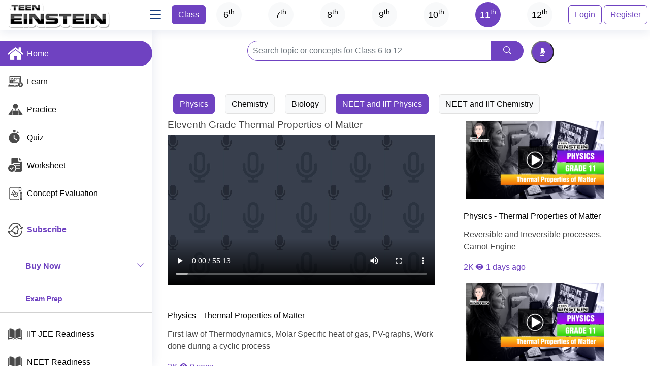

--- FILE ---
content_type: text/html; charset=UTF-8
request_url: https://teeneinstein.com/newdesign/watchvideo.php?id=915&&sid=2&&cid=7&&sname=Physics&&tname=Thermal%20Properties%20of%20Matter&&sgrid=1111&&sgrname=Eleventh%20Grade&&tid=
body_size: 15254
content:
<!DOCTYPE html>

<html lang='en'>
<meta http-equiv='Content-Type' content='text/html; charset=utf-8' />
<meta name='viewport' content='width=device-width, initial-scale=1, shrink-to-fit=no'>
<title>TeenEinstein - Get 24/7 Homework Help | STEM Tutoring | NEET | IIT JEE | IGCSE | CBSE | Learn Coding | Board Exam | Physics | Eleventh Grade | Thermal Properties of Matter | 915 </title>
<!--  Online NEET Coaching, Online IIT Coaching, Online JEE Coaching, Online CBSE Coaching, Online Learn Coding, STEM Tutoring, Online Coaching, Online Learning,Online Math, Online Physics, Online Chemistry, Online Botany, Online Zoology, Online Computer Science -->
<meta name='description' content='NEET, IIT-JEE, IGCSE, CBSE, NTSE, KVYP & Olympaid Online Coaching - TeenEinstein brings the bestonline NEET& IIT JEE preparation courses with Live Online Classes, Recorded Video Lectures and Online Tests. Enroll Now! NEET Crash Course | Online NEET Crash Course IIT JEE Crash Course| Online IIT JEE Crash Course,Board Exam,Physics,Eleventh Grade,Thermal Properties of Matter'>
<meta name='keywords' content='Student Hub, Study Tools, Scholarships, Courses,Homework help, Internships, Jobs, Online Tutor, Career tips, Deciding a major, TeenEinstein,Math Tutor,Math Tutoring App,STEM Tutoring App,Board Exam,Physics,Eleventh Grade,Thermal Properties of Matter' />
<meta name='subject' content='Teeneinstein Math Online Games'>
<meta name='copyright' content='teeneinstein.com'>
<meta name='language' content='EN'>
<meta name='robots' content='index,follow'>
<meta name='googlebot' content='index,follow'/>
<meta name='abstract' content='Math, online math help, math games'>
<meta name='topic' content='Math learning'>
<meta name='summary' content='Teeneinstein Math Games is a brain-training site, for everyone, where logic, thinking, fun and games. These games have no violence, no empty action, just a lot of challenges that will make you forget you getting a mental workout! Teeneinstein is the #1 site for online educational games for kids of all ages. (math) Animated Math, quizzes, activity pages and school homework help for K-12 kids, aligned with state standards, common core and NCERT.'>
<meta name='Classification' content='Business'>
<meta name='msvalidate.01' content='D9BFA78EB2626F5C7F5D04B552EDB22E' />    
<link rel="icon" href="../facicon.png" type="image/icon" /> 
<head>
  <link href="assets/img/apple-touch-icon.png" rel="apple-touch-icon">

  <!-- Google Fonts -->
  <link href="https://fonts.googleapis.com/css?family=Open+Sans:300,300i,400,400i,600,600i,700,700i|Nunito:300,300i,400,400i,600,600i,700,700i|Poppins:300,300i,400,400i,500,500i,600,600i,700,700i" rel="stylesheet">

  <!-- Vendor CSS Files -->
  <link href="../newpage/assets/bootstrap/css/bootstrap.min.css" rel="stylesheet">
  <link href="../newpage/assets/bootstrap-icons/bootstrap-icons.css" rel="stylesheet">
  <link href="../newpage/assets/simple-datatables/style.css" rel="stylesheet">
  <link rel="stylesheet" href="css/responsiveslides.css">
  <!-- Template Main CSS File -->
  <link href="../newpage/assets/css/style.css" rel="stylesheet">

  <style>
 
#cntlike{position:relative;display:none;top:10px;left:10px;width:100%;height:50px;background:#4f4c5a;color:#FFF;border-radius:5px solid #4f4c5a;}
#cntbookmark{position:relative;display:none;top:10px;left:10px;width:100%;height:50px;background:#4f4c5a;color:#FFF;border-radius:5px solid #4f4c5a;}
#msgcomments{position:relative;display:none;top:10px;left:10px;width:100%;height:50px;background:#4f4c5a;color:#FFF;border-radius:5px solid #4f4c5a;}
#likecolor{color:#6f42c1;border-radius:4px solid #4f4c5a;width:25px;height:25px;background:#FFF;}
#unlikecolor{color:#6f42c1;border-radius:4px solid #4f4c5a;width:25px;height:25px;background:#FFF;}
#bookmarkcolor{color:#6f42c1;border-radius:4px solid #4f4c5a;width:25px;height:25px;background:#FFF;}

#psubmitbtn {
	width:156px;
	height:66px;
	background-image: url('../css/images/concept_next.png');
	background-color:transparent;
	background-image:transparent;
	border:none;
}
.sharebtnicn {
  color:#000;
  font-size: 16px;
  font: Helvetica;
}
.shareicon {
  position: relative;
  display: inline-block;
  
}

.shareicon-content {
  display: none;
  position: absolute;
  background-color: #f1f1f1;
  width:150px;
  box-shadow: 0px 8px 16px 0px rgba(0,0,0,0.2);
  z-index: 1;
}

.shareicon-content a {
  color: black;
  padding: 12px 16px;
  text-decoration: none;
  display: block;
}
.shareicon-content a:hover {background-color: #ddd;}
.shareicon:hover .shareicon-content {display: block;}
.shareicon:hover .sharebtnicn {background-color: #FFF;}

.socialicons{
	list-style:none;
	/* padding-bottom:20px; */
	padding:1px;
	height:50px;
}
.socialicons li{
	float:left;
	margin-left:5px;
}

ul.lists 
{ 
    font-family:Helvetica;
	font-weight:100;
	font-style:normal;
	font-size:18px;
	letter-spacing:1px;
	color:black; 
	width:100%; 
}

ul.lists li
{ 
position:relative;
width:100%;  
margin:15px 0;
-webkit-background-size: cover;  
-moz-background-size: cover;  
-o-background-size: cover;  
background-size: cover;
}
.none { display:none; }, 
.showDIV { display:block; } 
  </style>
<!-- Start Google analytics Javascript -->
<!-- Google tag (gtag.js) -->
<script async src="https://www.googletagmanager.com/gtag/js?id=G-BHEXBDR54M"></script>
<script>
  window.dataLayer = window.dataLayer || [];
  function gtag(){dataLayer.push(arguments);}
  gtag('js', new Date());

  gtag('config', 'G-BHEXBDR54M');
</script>
<!--
<script async src="https://pagead2.googlesyndication.com/pagead/js/adsbygoogle.js?client=ca-pub-4714448101230513"
     crossorigin="anonymous"></script>
 End Google analytics Certify Javascript -->
</head>

<body>

  <!-- ======= Header ======= -->
  <header id="header" class="header fixed-top d-flex align-items-center">

    <div class="d-flex align-items-center justify-content-between">
      <a href="index.php" class="logo d-flex align-items-center">
       <!-- <img src="../newpage/images/active/logoface.png" alt="">-->
		<img src="../newdesign/images/logo.png">
        <span class="d-none d-lg-block"></span>
      </a>
      <i class="bi bi-list toggle-sidebar-btn"></i>
    </div><!-- End Logo -->
	<div class='search-bar1'>
	
     <nav class='header-nav ms-auto'>
      <ul class='d-flex align-items-left' style='width:100%;'>
	  <li class='nav-item' style='position:relative;left:16px;top:51px;'><h5 class='btn btn-danger'>Class</h5></li><li class='nav-item'>
							<a href ='index.php?search=Learn&&pgid=DE1W4OoQuJHWCTkRHpXiQRk3cfm8daswwgUxGMRQlENjyZtFJRR0Uu&&cid=2&&gid=666&&gname=Sixth Grade&&searchtyp=1' class ='grcircle' id='searchgrade' style=background-color:#f8f9fa;color:#000;>6<sup>th</sup></a>
					  </li><li class='nav-item'>
							<a href ='index.php?search=Learn&&pgid=DE1W4OoQuJHWCTkRHpXiQRk3cfm8daswwgUxGMRQlENjyZtFJRR0Uu&&cid=3&&gid=777&&gname=Seventh Grade&&searchtyp=1' class ='grcircle' id='searchgrade' style=background-color:#f8f9fa;color:#000;>7<sup>th</sup></a>
					  </li><li class='nav-item'>
							<a href ='index.php?search=Learn&&pgid=DE1W4OoQuJHWCTkRHpXiQRk3cfm8daswwgUxGMRQlENjyZtFJRR0Uu&&cid=4&&gid=888&&gname=Eighth Grade&&searchtyp=1' class ='grcircle' id='searchgrade' style=background-color:#f8f9fa;color:#000;>8<sup>th</sup></a>
					  </li><li class='nav-item'>
							<a href ='index.php?search=Learn&&pgid=DE1W4OoQuJHWCTkRHpXiQRk3cfm8daswwgUxGMRQlENjyZtFJRR0Uu&&cid=5&&gid=999&&gname=Ninth Grade&&searchtyp=1' class ='grcircle' id='searchgrade' style=background-color:#f8f9fa;color:#000;>9<sup>th</sup></a>
					  </li><li class='nav-item'>
							<a href ='index.php?search=Learn&&pgid=DE1W4OoQuJHWCTkRHpXiQRk3cfm8daswwgUxGMRQlENjyZtFJRR0Uu&&cid=6&&gid=1000&&gname=Tenth Grade&&searchtyp=1' class ='grcircle' id='searchgrade' style=background-color:#f8f9fa;color:#000;>10<sup>th</sup></a>
					  </li><li class='nav-item'>
							<a href ='index.php?search=Learn&&pgid=DE1W4OoQuJHWCTkRHpXiQRk3cfm8daswwgUxGMRQlENjyZtFJRR0Uu&&cid=7&&gid=1111&&gname=Eleventh Grade&&searchtyp=1' class ='grcircle' id='searchgrade' style=background-color:#6f42c1;color:#FFF;>11<sup>th</sup></a>
					  </li><li class='nav-item'>
							<a href ='index.php?search=Learn&&pgid=DE1W4OoQuJHWCTkRHpXiQRk3cfm8daswwgUxGMRQlENjyZtFJRR0Uu&&cid=8&&gid=1222&&gname=Twelfth Grade&&searchtyp=1' class ='grcircle' id='searchgrade' style=background-color:#f8f9fa;color:#000;>12<sup>th</sup></a>
					  </li>
        <li class='nav-item' style='position:absolute;right:95px;top:10px;'>
		 <a href='../new/login.html' class='btn btn-outline-info'>Login</a>
        </li>
		<li class='nav-item' style='position:absolute;right:5px;top:10px;'>
		 <a href='../newdesign/register.php' class='btn btn-outline-info'>Register</a>
        </li>
      </ul>
    </nav><!-- End Icons Navigation -->   </div>
  </header><!-- End Header -->

  <!-- ======= Sidebar ======= -->
  <aside id="sidebar" class="sidebar">
	
<ul class='sidebar-nav' id='sidebar-nav'>

       <li class='nav-item'>
        <a class='nav-link ' href='../newdesign/index.php?pageid=1&&search=Learn&&pgid=DE1W4OoQuJHWCTkRHpXiQRk3cfm8daswwgUxGMRQlENjyZtFJRR0Uu&&cid=7&&sgrid=1111&&searchtyp=1'>
          <img src='../newpage/images/active/home.png'>
          <span style='color:#FFF;'>&nbsp; Home</span>
        </a>
      </li><!-- End Dashboard Nav -->
    
      <li class='nav-item'>
        <a class='nav-link collapsed' href='../newdesign/index.php?pageid=2&&search=Learn&&pgid=DE1W4OoQuJHWCTkRHpXiQRk3cfm8daswwgUxGMRQlENjyZtFJRR0Uu&&cid=7&&sgrid=1111&&searchtyp=1'>
         <img src='../newpage/images/normal/learn.png'>
          <span >&nbsp; Learn</span>
        </a>
      </li><!-- End Learn -->

      <li class='nav-item'>
        <a class='nav-link collapsed' href='../newdesign/practice.php?search=Practice&&pageid=3&&pgc=&&sgrid=1111&&cid=7'>
          <img src='../newpage/images/normal/practice.png'>
          <span >&nbsp; Practice</span>
        </a>
      </li><!-- End Practice -->

      <li class='nav-item'>
        <a class='nav-link collapsed' href='../newdesign/quizz.php?search=Quiz&&pageid=4&&pgc=&&sgrid=1111&&cid=7'>
          <img src='../newpage/images/normal/quiz.png'>
          <span >&nbsp; Quiz</span>
        </a>
      </li><!-- End Quiz -->
	  <li class='nav-item'>
        <a class='nav-link collapsed' href='../newdesign/worksheet.php?pageid=5&&gid=1111&&pgc=&&sgrid=1111&&cid=7'>
          <img src='../newpage/images/normal/worksheet.png'>
          <span >&nbsp; Worksheet</span>
        </a>
      </li><!-- End worksheet -->
	  <li class='nav-item'>
        <a class='nav-link collapsed' href='../newdesign/concepttopics.php?pageid=6&&gid=1111&sname=Maths&sgrname=Sixth%20Grade&cid=7&sid=1&&pgc=&&sgrid=1111'>
          <img src='../newpage/images/normal/concept.png'>
          <span >&nbsp; Concept Evaluation</span>
        </a>
      </li><!-- End Concept -->
	   <hr>
	   <li class='nav-heading'>
		<img src='../newpage/images/normal/subscription.png'>
		<span style ='color:#6f42c1;'><a href='#' data-bs-toggle='modal' data-bs-target='#SubscriptionspopupCenter'>&nbsp;Subscribe</span>
	   </a></li>
	  <hr>
	  
	  <li class='nav-heading'> 
	    <a class='nav-link collapsed' data-bs-target='#forms-nav' data-bs-toggle='collapse' href='#' style='background-color:#FFF;color:#000;> <img src='../newpage/images/normal/press.png'>
          <span style ='color:#6f42c1;'>&nbsp;&nbsp;&nbsp;&nbsp;&nbsp;<b>Buy Now</b> </span><i class='bi bi-chevron-down ms-auto'></i>
        </a>
		<ul id='forms-nav' class='nav-content collapse ' data-bs-parent='#sidebar-nav'>
		    <li class='nav-item'>
				<a class='nav-link collapsed' href='../newdesign/register.php?pgc=94c0ec42d5e8fadb97695ac613e770cc&&pt=1'>
				  <img src='../newpage/images/normal/register.png'>
				  <span >Buy Portal access/Register</span>
				</a>
			</li><!-- End Register Page Nav -->
			<li class='nav-item'>
			<a class='nav-link collapsed' href='../newdesign/register.php?pgc=94c0ec42d5e8fadb97695ac613e770cc&&pt=2'>
			 <img src='../newpage/images/normal/book-your-class.png'><span >Book Your Class - CBSE</span>
			 </a>
			</li><!-- End Book your class Page Nav -->
			<!--<li class='nav-item'>
			 <a class='nav-link collapsed' href='#' data-bs-toggle='modal' data-bs-target='#demopopupCenter'>
			  <img src='../newpage/images/normal/book-your-class.png'>
			  <span>Book Your Demo Class</span>
			  </a>
			</li> End demo class Page Nav -->
			<li class='nav-item'>
			<a class='nav-link collapsed' href='../newdesign/register.php?pgc=94c0ec42d5e8fadb97695ac613e770cc&&pt=3'>
			   <img src='../newpage/images/normal/coaching.png'>
			  <span >&nbsp; Purchase NEET / IIT-JEE </span>
			</a>
		  </li><!-- End NEET -->
			 
		  <li class='nav-item'>
			<a class='nav-link collapsed' href='../newdesign/register.php?pgc=94c0ec42d5e8fadb97695ac613e770cc&&pt=4'>
			  <img src='../newpage/images/normal/coaching.png'>
			  <span >&nbsp; Purchase 1:1 Stem Tutoring</span>
			</a>
		  </li><!-- End 1:1 Stem Tutoring -->
		  
		  <li class='nav-item'>
			<a class='nav-link collapsed' href='../newdesign/register.php?pgc=94c0ec42d5e8fadb97695ac613e770cc&&pt=5'>
			  <img src='../newpage/images/normal/coaching.png'>
			  <span >&nbsp; Purchase SAT Online Coaching</span>
			</a>
		  </li><!-- End 1:1 Stem Tutoring -->
		</ul>
	   </li>
	  
	   
	  <hr>
	    <li class='nav-heading'><span style ='color:#6f42c1;'>&nbsp;&nbsp;&nbsp;&nbsp;&nbsp;&nbsp;&nbsp;&nbsp;&nbsp;<b>Exam Prep</b></span></li>
	  <hr>
	  <li class='nav-item'><!-- start IIT JEE links -->
        <a class='nav-link collapsed' href='../newdesign/iitjeequs.php?pageid=41&&ccde=94c0ec42d5e8fadb97695ac613e770cc&&wgid=1111&&pgc=&&sgrid=1111&&cid=7'>
          <img src='../newpage/images/normal/study-material.png'>
          <span >&nbsp;  IIT JEE Readiness</span>
        </a>
      </li><!-- End IIT JEE links -->
	  <li class='nav-item'><!-- start NEET links -->
        <a class='nav-link collapsed' href='../newdesign/neetqus.php?pageid=42&&ccde=94c0ec42d5e8fadb97695ac613e770cc&&wgid=1111&&pgc=&&sgrid=1111&&cid=7'>
          <img src='../newpage/images/normal/study-material.png'>
          <span >&nbsp;  NEET Readiness</span>
        </a>
      </li><!-- End NEET links -->
	  <li class='nav-item'><!-- start SAT links -->
        <a class='nav-link collapsed' href='#'>
          <img src='../newpage/images/normal/study-material.png'>
          <span >&nbsp;  SAT Readiness</span>
        </a>
      </li><!-- End SAT links -->
	  <li class='nav-item'><!-- start NEET links -->
        <a class='nav-link collapsed' href='purchase.php?pageid=43&&ccde=94c0ec42d5e8fadb97695ac613e770cc&&wgid=1111&&pgc=&&sgrid=1111&&cid=7&&purchasetype=8&&ptitle=USMLE Consulting&&pdfid=001&&pdfcc=usmlconsulting'>
          <img src='../newpage/images/normal/study-material.png'>
          <span >USMLE Preparation Consulting</span>
        </a>
      </li><!-- End USMLE preparation consulting links -->
	  <!-- <li class='nav-item'>
        <a class='nav-link collapsed' href='../newdesign/index.php?pageid=7&&pgc='>
          <img src='../newpage/images/normal/neet-iit-video.png'>
          <span >&nbsp;  NEET-IIT Videos</span>
        </a>
      </li>--><!-- End NEET Videos --> 
	<!--  <li class='nav-item'>
        <a class='nav-link collapsed' href='../syllabus/index.php?pageid=30&&pgc=94c0ec42d5e8fadb97695ac613e770cc&&ccde=94c0ec42d5e8fadb97695ac613e770cc&&wgid=1222&&pgc=&&sgrid=1222&&cid=8'>
          <img src='../newpage/images/normal/study-material.png'>
          <span >&nbsp; Concept Tree</span>
        </a>
      </li><!-- End Concept Tree -->
	  <li class='nav-item'>
        <a class='nav-link collapsed' href='../newdesign/studymaterial.php?pageid=8&&ccde=94c0ec42d5e8fadb97695ac613e770cc&&gid=1111&&pgc=&&sgrid=1111&&cid=7'>
          <img src='../newpage/images/normal/study-material.png'>
          <span >&nbsp;  Study Materials</span>
        </a>
      </li><!-- End study materials -->
	  <li class='nav-item'>
        <a class='nav-link collapsed' href='../newdesign/neetmcqsqus.php?pageid=9&&ccde=94c0ec42d5e8fadb97695ac613e770cc&&wgid=1111&&pgc=&&sgrid=1111&&cid=7'>
          <img src='../newpage/images/normal/mcqs.png'>
          <span > &nbsp;  MCQs, Quiz & Text Book</span>
        </a>
      </li><!-- End NEET MCQs Questions -->
	  <li class='nav-item'>
        <a class='nav-link collapsed' href='../Neet/index.php?pageid=10&&pgc=94c0ec42d5e8fadb97695ac613e770cc&&pgc='>
          <img src='../newpage/images/normal/preivous.png'>
          <span >&nbsp;  NEET Previous Year</span>
        </a>
      </li><!-- End NEET Previous Year -->
	    <li class='nav-item'>
        <a class='nav-link collapsed' href='../Aiims/index.php?pageid=11&&ccde=94c0ec42d5e8fadb97695ac613e770cc&&pgc='>
          <img src='../newpage/images/normal/preivous.png'>
          <span >&nbsp;  AIIMS Previous Year</span>
        </a>
      </li><!-- End AIIMS Previous Year -->
	   <li class='nav-item'>
        <a class='nav-link collapsed' href='../cbse/index.php?cid=4&&subtopic=4&&class=Class%2012&&pageid=12&&ccde=94c0ec42d5e8fadb97695ac613e770cc&&pgc='>
          <img src='../newpage/images/normal/study-material.png'>
          <span >&nbsp;  CBSE</span>
        </a>
      </li><!-- End CBSE -->
	   <hr>
	   <li class='nav-heading'>
	   <img src='../newpage/images/normal/coaching.png'><span style ='color:#6f42c1;'>&nbsp;<b>Coaching Class</b></span></li>
	  <hr>
	   <li class='nav-item'>
        <a class='nav-link collapsed' href='../newdesign/register.php'>
           <img src='../newpage/images/normal/coaching.png'>
          <span >&nbsp;  NEET /  SAT / IIT / NTSC</span>
        </a>
      </li><!-- End NEET -->
	 
	  <hr>
	   <li class='nav-heading'> <img src='../newpage/images/normal/app-store.png'><span style ='color:#6f42c1;'>&nbsp;<b> App Store</b></span></li>
	  <hr>
	  <li class='nav-item'>
        <a class='nav-link collapsed' href='https://apps.apple.com/in/app/iit-jee-math-prep-class-6th/id1165315725' target='_blank'>
           <img src='../newpage/images/normal/ios.png'>
          <span >&nbsp;  iOS Apps (IIT 6-12)-Free</span>
        </a>
      </li><!-- End iOS Apps (IIT 6-12)-Free -->
	 <!-- <li class='nav-item'>
        <a class='nav-link collapsed' href='https://apps.apple.com/ag/app/us-math-6th-12th/id1148507485' target='_blank'>
         <img src='../newpage/images/normal/ios.png'>
          <span >&nbsp;  iOS Apps (US Math 6-12)-Free</span>
        </a>
      </li>--><!-- End iOS Apps (US Math 6-12)-Free -->
	  <li class='nav-item'>
        <a class='nav-link collapsed' href='../newdesign/iosapps.php?pageid=13'>
           <img src='../newpage/images/normal/ios.png'>
          <span >&nbsp;  iOS Apps</span>
        </a>
      </li><!-- End iOS Apps -->
	   <li class='nav-item'>
        <a class='nav-link collapsed' href='../newdesign/gapps.php?pageid=27'>
          <img src='../newpage/images/normal/android.png'>
          <span >&nbsp;  Google Apps</span>
        </a>
      </li><!-- End Google Apps -->
	    <li class='nav-item'>
        <a class='nav-link collapsed' href='../newdesign/appexchange.php?pageid=26'>
          <img src='../newpage/images/normal/app-store.png'><span>
          <span >&nbsp; AppExchange</span>
        </a>
      </li><!-- End App exchange Apps -->
	  
	  <hr>
      <li class='nav-item'>
        <a class='nav-link collapsed' href='../newdesign/register.php'>
          <img src='../newpage/images/normal/register.png'>
          <span >&nbsp;Register</span>
        </a>
      </li><!-- End Register Page Nav -->
	  <li class='nav-item'>
        <a class='nav-link collapsed' href='../new/login.html'>
          <img src='../newpage/images/normal/login.png'>
          <span >&nbsp;Login</span>
        </a>
      </li><!-- End Login Page Nav -->
	  <li class='nav-item'>
        <a class='nav-link collapsed' href='../oldindex.html?url=1' target='_blank'>
		<img src='../newpage/images/normal/tour.png'>
           <span >&nbsp;Tour</span>
        </a>
      </li><!-- End Tour Page Nav -->
	<li class='nav-item'>
        <a class='nav-link collapsed' href='../newdesign/aboutus.php?pageid=17'>
		 <img src='../newpage/images/normal/about.png'>
           <span >&nbsp;About</span>
        </a>
      </li><!-- End About Page Nav -->
  
	  <hr>
	   <li class='nav-heading'> 
	    <a class='nav-link collapsed' data-bs-target='#components-nav' data-bs-toggle='collapse' href='#'  style='background-color:#FFF;color:#000;>
          <img src='../newpage/images/normal/press.png'><span style ='color:#6f42c1;'>&nbsp;<b>Press</b></span><i class='bi bi-chevron-down ms-auto'></i>
        </a>
		<ul id='components-nav' class='nav-content collapse' data-bs-parent='#sidebar-nav'>
			<li class='nav-item'>
	     <a class='nav-link collapsed' href='https://insightssuccess.com/teeneinstein-a-global-approach-to-enhance-stem-education/' target='_blank'>
         <img src='../newpage/images/normal/press.png'>
          <span >&nbsp;Press1</span>
        </a>
		</li><!-- End press1 Page Nav -->
		<li class='nav-item'>
        <a class='nav-link collapsed' href='../newdesign/press.php?pageid=18'>
         <img src='../newpage/images/normal/press.png'>
          <span >&nbsp;Press2</span>
        </a>
		</li><!-- End press2 Page Nav -->
		</ul>
	   </li>
	  <!--<hr>
	   <li class='nav-heading'><span style ='color:#6f42c1;'>&nbsp;&nbsp;&nbsp;&nbsp;<b>Utilities </b></span></li>
	  <hr>-->
	  
	   <li class='nav-heading'> 
	    <a class='nav-link collapsed' data-bs-target='#tables-nav' data-bs-toggle='collapse' href='#'  style='background-color:#FFF;color:#000;>
          <img src='../newpage/images/normal/dashboard.png'>
          <span style ='color:#6f42c1;'>&nbsp;<b>Dashboard</b></span><i class='bi bi-chevron-down ms-auto'></i>
		</a>
		<ul id='tables-nav' class='nav-content collapse' data-bs-parent='#sidebar-nav'>
		 <li class='nav-item'>
	     <a class='nav-link collapsed' href='../newdesign/learnanalytics.php?id=DE1W4OoQuJHWCTkRHpXiQRk3cfm8daswwgUxGMRQlENjyZtFJRR0Uu&&pid=1&&sgrid=1111&&cid=7&&pageid=28'>
         <img src='../newpage/images/normal/learn.png'>
          <span >&nbsp;Learn Analytics </span>
        </a>
		</li><!-- End learn Page Nav -->
		<li class='nav-item'>
	     <a class='nav-link collapsed' href='../newdesign/quizanalytics.php?id=FO44pQDE1W4OoQuJHWCTkRHpXiQRk3cfm8daswwgUxGMR&&pid=2&&list=1&&cid=7&&sgrid=1111&&pageid=28  '>
         <img src='../newpage/images/normal/quiz.png'>
          <span >&nbsp;Quiz Analytics </span>
        </a>
		</li><!-- End Quiz Page Nav -->
		<li class='nav-item'>
	     <a class='nav-link collapsed' href='../newdesign/practiceanalytics.php?id=FO44pQDE1W4OoQuJHWCTkRHpXiQRk3cfm8daswwgUxGMR&&pid=3&&list=1&&cid=7&&sgrid=1111&&pageid=28'>
         <img src='../newpage/images/normal/practice.png'>
          <span >&nbsp;Practice Analytics </span>
        </a>
		</li><!-- End Practice Page Nav -->
		<li class='nav-item'>
	     <a class='nav-link collapsed' href='../newdesign/worksheetanalytics.php?id=FO44pQDE1W4OoQuJHWCTkRHpXiQRk3cfm8daswwgUxGMRQlENjyZtFJRR0UuU4pAJeIUo78CIWIPu6MWA5g&&pid=4&&list=1&&cid=7&&sgrid=1111&&pageid=28'>
         <img src='../newpage/images/normal/worksheet.png'>
          <span >&nbsp;Worksheet Analytics </span>
        </a>
		</li><!-- End Worksheet Page Nav -->
		<li class='nav-item'>
	     <a class='nav-link collapsed' href='../newdesign/conceptanalytics.php?id=FO44pQDE1W4OoQuJHWCTkRHpXiQRk3cfm8daswwgUxGMRQlENjyZtFJRR0UuU4pAJeIUo78CIWIPu6MWA5g&&pid=5&&list=1&&cid=7&&sgrid=1111&&pageid=28'>
         <img src='../newpage/images/normal/concept.png'>
          <span >&nbsp;Concept Analytics </span>
        </a>
		</li><!-- End concept Page Nav -->
		</ul>
	   </li>
	   <hr>
	  <li class='nav-item'>
        <a class='nav-link collapsed' href='../newdesign/k5einstein.php?pageid=14'>
           <img src='../newpage/images/normal/k5einstein.png'>
          <span >&nbsp;K5Einstein</span>
        </a>
      </li><!-- End k5Einstein Page Nav -->
	  <li class='nav-item'>
        <a class='nav-link collapsed' href='../newdesign/curriculum.php?pageid=24'>
          <img src='../newpage/images/normal/curriculum.png'>
          <span >&nbsp;Curriculum</span>
        </a>
      </li><!-- End Curriculum Page Nav -->
	   <li class='nav-item'>
        <a class='nav-link collapsed' href='../school/management/login.php' target='_blank'>
           <img src='../newpage/images/normal/Teeneinstein_Academy.png'>
          <span >&nbsp;TeenEinstein Academy</span>
        </a>
      </li><!-- End Academy Page Nav -->
	  <li class='nav-item'>
        <a class='nav-link collapsed' href='../Educateme/index.php' target='_blank'>
          <img src='../newpage/images/normal/EducateMe.png'>
          <span >&nbsp;EducateMe</span>
        </a>
      </li><!-- End EducateMe Page Nav -->
	  <hr>
	   <li class='nav-heading'> <img src='../newpage/images/normal/services.png'><span style ='color:#6f42c1;'>&nbsp;<b>Services </b></span></li>
	  <hr>
	   <li class='nav-item'>
	     <a class='nav-link collapsed' href='../new/terms.php?pageid=19'>
           <span >&nbsp;Terms & Conditions</span>
        </a>
      </li><!-- End Terms & Conditions Page Nav -->
	   <li class='nav-item'>
	     <a class='nav-link collapsed' href='../new/privacypolicy.php?pageid=20'>
           <span >&nbsp;Privacy Policy</span>
        </a>
      </li><!-- End Privacy Policy Page Nav -->
	   <li class='nav-item'>
	     <a class='nav-link collapsed' href='../new/membershipfaqs.php?pageid=21'>
           <span >&nbsp;Membership FAQs</span>
        </a>
      </li><!-- End Membership FAQs Page Nav -->
	   <li class='nav-item'>
	     <a class='nav-link collapsed' href='../new/cancellationandrefund.php?pageid=22'>
           <span >Cancellation And Refund</span>
        </a>
      </li><!-- End Membership FAQs Page Nav -->
	   
	  <hr>
	   <li class='nav-item'>  <a class='nav-link collapsed' href='../newdesign/careers.php?pageid=23'>
           <span >&nbsp;Careers</span>
        </a></li>
		
	   <hr>
	   <li class='nav-item'> 
	    <a class='nav-link' data-bs-target='#icons-nav' data-bs-toggle='collapse' href='#'  style='background-color:#FFF;color:#000;'>
           <span style ='color:#6f42c1;'>&nbsp;<b>Contact Us</b></span><i class='bi bi-chevron-down ms-auto'></i>
        </a>
		<ul id='icons-nav' class='nav-content collapse ' data-bs-parent='#sidebar-nav'>
		 <li class='nav-item'>
	     <h4 class='nav-link collapsed'>
		
		 TeenEinstein Corportaion<br><br>
		 3140 De La Cruz Blvd, #200<br>
		  Santa Clara, CA - 95054 <br>
		  +1 408-8170950 <br>
		 +1 510-4457831 <br>
		 USA
		  </h4>
		 <hr>
		 <h4 class='nav-link collapsed'>
		 14043 Osprey Links Road, #395 <br>
		  Orlando FL - 32837 <br>
		 +1 408-8170950 <br>
		 +1 510-4457831 <br>
		 USA
		 </h4>
		</li><!-- End TeenEinstein Page Nav -->
		<hr>
		<li class='nav-item'>
	     <h4 class='nav-link collapsed'>
		
		 TeenEinstein Academy<br><br>
		  1B, Voltas Colony Main Road, <br>
		  Ist Floor, Lakshmi Nagar IV Stage, <br> Voltas Colony, Nanganallur <br>
		 Chennai - 600061 <br>
		 feedback@teeneinstein.com <br>
		 +91-99402 49720 <br>
		 +91-98940 32915 <br>
		 044-4266 0502 <br>
		 India
		 </h4>
		</li><!-- End TeenEinstein Page Nav -->
		
		</ul>
		</li>
		<hr>
	   <li class='nav-item'> 
	    <a class='nav-link' data-bs-target='#charts-nav' data-bs-toggle='collapse' href='#'  style='background-color:#FFF;color:#000;'>
           <span style ='color:#6f42c1;'>&nbsp;<b>Support</b></span ><i class='bi bi-chevron-down ms-auto'></i>
        </a>
		<ul id='charts-nav' class='nav-content collapse' data-bs-parent='#sidebar-nav'>
		 <li class='nav-item'>
	     <h4 class='nav-link collapsed'>
		 USA
		 <br><br>
		 +1 408-8170950 <br>
		 +1 510-4457831 
		 </h4>
		</li><!-- End TeenEinstein Page Nav -->
		<hr>
		 <li class='nav-item'>
	     <h4 class='nav-link collapsed'>
		 India 
		 <br> <br>
		 feedback@teeneinstein.com <br>
		 +91-99402 49720 <br>
		 +91-98940 32915 <br>
		 044-4266 0502 
		 </h4>
		 </li><!-- End TeenEinstein Page Nav -->

		</ul>
	   </li>
	  <hr>
	   <li class='nav-item'>
	      <a class='nav-link collapsed' href='../newdesign/newsletter.php?pageid=25'>
           <span >&nbsp;Newsletter</span>
        </a>
	  </li>
	  <hr>
	  <li class='nav-item'>
        <a class='nav-link collapsed' href='../oldindex.html?url=1' target='_blank'>
           <img src='../newpage/images/normal/old-website.png'>
          <span >&nbsp; Previous Portal Version</span>
        </a>
      </li><!-- End Academy Page Nav -->
	  <hr>
	  <li class='nav-item'>
	     &nbsp;<a href='https://www.facebook.com/TeenEinstein' target='_blank'> <i class='bi bi-facebook' style='font-size:28px;'></i></a>
		 &nbsp;<a href='https://www.youtube.com/@AI.STEM.Platform' target='_blank'> <i class='bi bi-youtube' style='font-size:28px;'> </i></a>
		&nbsp; <a href='https://twitter.com/TeenEinstein' target='_blank'><i class='bi bi-twitter' style='font-size:28px;' ></i></a>
		&nbsp; <a href='#' target='_blank'> <i class='bi bi-instagram' style='font-size:28px;'></i></a>
		 &nbsp;<a href='https://www.linkedin.com/in/teeneinstein/' target='_blank'><i class='bi bi-linkedin' style='font-size:28px;'></i></a>
	  </li>
	  <hr>
	  <li>
        <img src='../newpage/images/sidemenulogo.png'>
      </li><!-- End Dasboard Page Nav -->
    </ul>
  </aside><!-- End Sidebar-->
 
  <main id="main" class="main">
	<!-- End Register  Modal-->   
<section class="section"><!--start Search Box -->
<div class="row">
	<div class="col-md-2">
	</div>
	<div class="col-md-8 col-sm-12 col-xs-12" style='position:relative;cursor:pointer;'>
		<div class="input-group">
			<input type="text" name="searchtext" class="form-control" placeholder="Search topic or concepts for Class 6 to 12" id="searchtext">
			<div id='clear' class="input-group-addon">
			  <button id='searchclear' class="btn btn-danger1" type="button">
					<i class="bi bi-x-lg" style='color:#000;background:#FFF;'></i>
			  </button>
			</div>
			<div class="input-group-append">
			  <button id='searchbutton' class="btn btn-danger1" type="button">
				<i class="bi bi-search" style='color:#FFF;background:#6f42c1;'></i>
			</button>
			</div>&nbsp;&nbsp;
			<div class="input-group-append">
			<button type="button" id= 'micstart' onclick='startRecording();'>
				<i class="bi bi-mic-fill" style='color:#FFF;background:#6f42c1;'></i>
			  </button>
			</div>
		</div>
	  <div id="suggesstion-box"></div>	
	</div>
</div>
</section><!--End Search Box -->
 
<br>
<div class='modal fade' id='comingsoonpopup' tabindex='-1'>
  <div class='modal-dialog' role='document'>
	<div class='modal-content'>
		
	  <div class='modal-header'>
		<button type='button' class='btn-close' data-bs-dismiss='modal' aria-label='Close'></button>
	  </div>
	  <div class='modal-body'>
		<div class="row">	
			<div class='col-lg-12'>
				<img src='../css/images/comingsoon.gif' class='thumbnail'>
			</div>
		</div>
	  </div>
	  <div class="modal-footer">
	   </div>
	</div>
  </div>
</div> 		
<div class="section"><!-- Start subject display --->
<div class="row">

	
	<div class='col-lg-12 col-md-12 col-sm-12 col-xs-12' >
<div id='header' class='width:100%;display:flex;'>
<div style='width: 100%;display: flex;flex-direction: row;'>
<ul class='subjectlistdisplay'><li><a href='watchvideo.php?pageid=2&&pgid=DE1W4OoQuJHWCTkRHpXiQRk3cfm8daswwgUxGMRQlENjyZtFJRR0Uu&&sgrname=Eleventh Grade&&sgrid=1111&&sid=2&&sname=Physics&&vchsubject=1&&cid=7' class='btn btn-danger ' id='changesubject' style=background-color:#6f42c1;color:#FFF;> <div id='cchangesubcolor1'> Physics</div> </a></li><li><a href='watchvideo.php?pageid=2&&pgid=DE1W4OoQuJHWCTkRHpXiQRk3cfm8daswwgUxGMRQlENjyZtFJRR0Uu&&sgrname=Eleventh Grade&&sgrid=1111&&sid=3&&sname=Chemistry&&vchsubject=1&&cid=7' class='btn btn-light ' id='changesubject' style=background-color:#f8f9fa;color:#000;> <div id='cchangesubcolor2'> Chemistry</div> </a></li><li><a href='watchvideo.php?pageid=2&&pgid=DE1W4OoQuJHWCTkRHpXiQRk3cfm8daswwgUxGMRQlENjyZtFJRR0Uu&&sgrname=Eleventh Grade&&sgrid=1111&&sid=4&&sname=Biology&&vchsubject=1&&cid=7' class='btn btn-light ' id='changesubject' style=background-color:#f8f9fa;color:#000;> <div id='cchangesubcolor3'> Biology</div> </a></li><li><a href='watchvideo.php?pageid=2&&pgid=DE1W4OoQuJHWCTkRHpXiQRk3cfm8daswwgUxGMRQlENjyZtFJRR0Uu&&sgrname=Eleventh Grade&&sgrid=1111&&sid=2&&sname=Physics&&vchsubject=1&&cid=7' class='btn btn-danger' id='changesubject' style=background-color:#6f42c1;color:#FFF;> <div id='cchangesubcolor7'> NEET and IIT Physics</div> </a></li><li><a href='watchvideo.php?pageid=2&&pgid=DE1W4OoQuJHWCTkRHpXiQRk3cfm8daswwgUxGMRQlENjyZtFJRR0Uu&&sgrname=Eleventh Grade&&sgrid=1111&&sid=3&&sname=Chemistry&&vchsubject=1&&cid=7' class='btn btn-light' id='changesubject' style=background-color:#f8f9fa;color:#000;> <div id='cchangesubcolor8'> NEET and IIT Chemistry</div> </a></li></ul>
</div>
</div>
</div>
</div>
</div><!-- End subject display --->
	  
<div id="videocontainer">

<div class="row">


<div class="col-lg-7">
<h3>Eleventh Grade Thermal Properties of Matter</h3><div id='video_container'>
				
				<a href='#'>
					<video width='100%' height='auto' id='videoid'  poster='http://www.teeneinstein.com/videos/1111/images/Thermal Properties of Matter.png' preload='auto' autoplay='autoplay' controls controlsList='nodownload'> 
						<source src='http://www.teeneinstein.com/videos/1111/Thermal Properties of Matter/6583_11_C_Thermal Properties of Matter 11.mp4' type='video/mp4'>
					</video>
				</a>
			</div>
			<div style='color:#FFF'>Current Time : <span id='currentTime'>0</span> Total time : <span id='totalTime'>0</span></div>
				<div class='media-image-body'>
				<h3 class='card-title'>
				<a href='#' style='color:#000;'>Physics - Thermal Properties of Matter</a>
				</h3>
				<p>First law of Thermodynamics, Molar Specific heat of gas, PV-graphs, Work done during a cyclic process</p>
				<a href='#' data-toggle='tooltip' data-placement='top' title='Total views'>2K <i class='bi bi-eye-fill'></i> 0 secs</a>
				<span class='d-block mb-3'>
				<div id='load' style=''></div>
				<div id='msgcomments'></div>
				<div id='cntlike'></div>
				<div id='cntbookmark'></div>
				</span>
				<ul class='socialicons'><li>
					<a href='#' data-bs-toggle='modal' data-bs-target='#comingsoonpopup'><span class='btn danger  btn btn-danger'>Practice</span></a>
					</li>
					<li>
					<a href='#' data-bs-toggle='modal' data-bs-target='#comingsoonpopup'><span class='btn danger  btn btn-danger'>Quiz</span></a>
					</li></ul>
				<ul class='socialicons'>
				<li>
					<a href='#' class='p-3' data-toggle='tooltip' data-placement='top' title='Total likes'><span class=''>0</span></a>
				</li>
				<li>
					<a href='#id=915&&vlulike=1' id='like' class='pb-3 pr-2 pl-0' data-toggle='tooltip' data-placement='top' title='Like video'><span class='bi-hand-thumbs-up-fill' id='likecolor' ></span></a>
				</li>
				<li>
					<a href='#' class='p-3'><span class='' data-toggle='tooltip' data-placement='top' title='Total unlikes'>0</span></a>
				</li>
				<li>
					<a href='#id=915&&vlulike=2' id='like' class='pb-3 pr-2 pl-0' data-toggle='tooltip' data-placement='top' title='Unlike video'><span class='bi-hand-thumbs-down-fill' id='unlikecolor' ></span></a>					
				</li>
				<li>
					<a href='#id=915' id='bookmark' class='p-3' data-toggle='tooltip' data-placement='top' title='Bookmark Video'><span class='bi-star-fill' id='bookmarkcolor'></span></a>
				</li>
				

				</ul>
				
				<p>
				  
				  <input type='hidden' id='vid' name='vid' value='915'>
		 		  <textarea name='comments' id='comments' cols='30' rows='3' class='form-control' placeholder='Enter comments'></textarea>
				</p>
				<p>
					<div class='col-md-6'>
					<input type='button' value='Save' id='commentbtn' class='btn btn-danger px-4 py-2'>
					<input type='button' value='Delete' id='commentdtl' class='btn btn-danger px-4 py-2'>
					</div>
				</p>
				</div>
				
				<input type='hidden' id='curvdid' value='915'>
<!-- ======= Start Google Ads ======= -->
<!--
<div class="row">
<script async src='https://pagead2.googlesyndication.com/pagead/js/adsbygoogle.js?client=ca-pub-4714448101230513'
     crossorigin='anonymous'></script>
<!-- TeenEinstein08072024 -->
<!--
<ins class='adsbygoogle'
     style='display:block'
     data-ad-client='ca-pub-4714448101230513'
     data-ad-slot='5377641411'
     data-ad-format='auto'
     data-full-width-responsive='true'></ins>
<script>
     (adsbygoogle = window.adsbygoogle || []).push({});
</script>
</div>
-->
<!-- ======= End Google Ads ======= --> 
<h3>Next Topics</h3>

  <!-- Table with hoverable rows -->
  <table class='table table-borderless table-hover table-light' >
<thead>
	  <tr>
		<th scope='col'>S.No</th>
		<th scope='col'>Topics</th>
		<th scope='col'>Total Videos</th>
	
	  </tr>
	</thead>
	<tbody> <tr>
		<th scope='row'><a href = 'index.php?pageid=1&&search=Learn&&pgid=DE1W4OoQuJHWCTkRHpXiQRk3cfm8daswwgUxGMRQlENjyZtFJRR0Uu&&cid=7&&sgrid=1111&&searchtyp=1&&tname=Gravitation&&sid=2&&sname=Physics' style='color:#000;'>1</a></th>
		<td><a href = 'index.php?pageid=1&&search=Learn&&pgid=DE1W4OoQuJHWCTkRHpXiQRk3cfm8daswwgUxGMRQlENjyZtFJRR0Uu&&cid=7&&sgrid=1111&&searchtyp=1&&tname=Gravitation&&sid=2&&sname=Physics' style='color:#000;'>Gravitation</a></td>
		<td><a href = 'index.php?pageid=1&&search=Learn&&pgid=DE1W4OoQuJHWCTkRHpXiQRk3cfm8daswwgUxGMRQlENjyZtFJRR0Uu&&cid=7&&sgrid=1111&&searchtyp=1&&tname=Gravitation&&sid=2&&sname=Physics' style='color:#000;'>9 &nbsp&nbsp </a></td></tr> <tr>
		<th scope='row'><a href = 'index.php?pageid=1&&search=Learn&&pgid=DE1W4OoQuJHWCTkRHpXiQRk3cfm8daswwgUxGMRQlENjyZtFJRR0Uu&&cid=7&&sgrid=1111&&searchtyp=1&&tname=Kinetic Theory&&sid=2&&sname=Physics' style='color:#000;'>2</a></th>
		<td><a href = 'index.php?pageid=1&&search=Learn&&pgid=DE1W4OoQuJHWCTkRHpXiQRk3cfm8daswwgUxGMRQlENjyZtFJRR0Uu&&cid=7&&sgrid=1111&&searchtyp=1&&tname=Kinetic Theory&&sid=2&&sname=Physics' style='color:#000;'>Kinetic Theory</a></td>
		<td><a href = 'index.php?pageid=1&&search=Learn&&pgid=DE1W4OoQuJHWCTkRHpXiQRk3cfm8daswwgUxGMRQlENjyZtFJRR0Uu&&cid=7&&sgrid=1111&&searchtyp=1&&tname=Kinetic Theory&&sid=2&&sname=Physics' style='color:#000;'>6 &nbsp&nbsp </a></td></tr> <tr>
		<th scope='row'><a href = 'index.php?pageid=1&&search=Learn&&pgid=DE1W4OoQuJHWCTkRHpXiQRk3cfm8daswwgUxGMRQlENjyZtFJRR0Uu&&cid=7&&sgrid=1111&&searchtyp=1&&tname=Laws Of Motion&&sid=2&&sname=Physics' style='color:#000;'>3</a></th>
		<td><a href = 'index.php?pageid=1&&search=Learn&&pgid=DE1W4OoQuJHWCTkRHpXiQRk3cfm8daswwgUxGMRQlENjyZtFJRR0Uu&&cid=7&&sgrid=1111&&searchtyp=1&&tname=Laws Of Motion&&sid=2&&sname=Physics' style='color:#000;'>Laws Of Motion</a></td>
		<td><a href = 'index.php?pageid=1&&search=Learn&&pgid=DE1W4OoQuJHWCTkRHpXiQRk3cfm8daswwgUxGMRQlENjyZtFJRR0Uu&&cid=7&&sgrid=1111&&searchtyp=1&&tname=Laws Of Motion&&sid=2&&sname=Physics' style='color:#000;'>11 &nbsp&nbsp </a></td></tr> <tr>
		<th scope='row'><a href = 'index.php?pageid=1&&search=Learn&&pgid=DE1W4OoQuJHWCTkRHpXiQRk3cfm8daswwgUxGMRQlENjyZtFJRR0Uu&&cid=7&&sgrid=1111&&searchtyp=1&&tname=Mechanical Properties of Fluids&&sid=2&&sname=Physics' style='color:#000;'>4</a></th>
		<td><a href = 'index.php?pageid=1&&search=Learn&&pgid=DE1W4OoQuJHWCTkRHpXiQRk3cfm8daswwgUxGMRQlENjyZtFJRR0Uu&&cid=7&&sgrid=1111&&searchtyp=1&&tname=Mechanical Properties of Fluids&&sid=2&&sname=Physics' style='color:#000;'>Mechanical Properties of Fluids</a></td>
		<td><a href = 'index.php?pageid=1&&search=Learn&&pgid=DE1W4OoQuJHWCTkRHpXiQRk3cfm8daswwgUxGMRQlENjyZtFJRR0Uu&&cid=7&&sgrid=1111&&searchtyp=1&&tname=Mechanical Properties of Fluids&&sid=2&&sname=Physics' style='color:#000;'>11 &nbsp&nbsp </a></td></tr> <tr>
		<th scope='row'><a href = 'index.php?pageid=1&&search=Learn&&pgid=DE1W4OoQuJHWCTkRHpXiQRk3cfm8daswwgUxGMRQlENjyZtFJRR0Uu&&cid=7&&sgrid=1111&&searchtyp=1&&tname=Mechanical Properties of Solids&&sid=2&&sname=Physics' style='color:#000;'>5</a></th>
		<td><a href = 'index.php?pageid=1&&search=Learn&&pgid=DE1W4OoQuJHWCTkRHpXiQRk3cfm8daswwgUxGMRQlENjyZtFJRR0Uu&&cid=7&&sgrid=1111&&searchtyp=1&&tname=Mechanical Properties of Solids&&sid=2&&sname=Physics' style='color:#000;'>Mechanical Properties of Solids</a></td>
		<td><a href = 'index.php?pageid=1&&search=Learn&&pgid=DE1W4OoQuJHWCTkRHpXiQRk3cfm8daswwgUxGMRQlENjyZtFJRR0Uu&&cid=7&&sgrid=1111&&searchtyp=1&&tname=Mechanical Properties of Solids&&sid=2&&sname=Physics' style='color:#000;'>8 &nbsp&nbsp </a></td></tr> <tr>
		<th scope='row'><a href = 'index.php?pageid=1&&search=Learn&&pgid=DE1W4OoQuJHWCTkRHpXiQRk3cfm8daswwgUxGMRQlENjyZtFJRR0Uu&&cid=7&&sgrid=1111&&searchtyp=1&&tname=Motion In A Plane&&sid=2&&sname=Physics' style='color:#000;'>6</a></th>
		<td><a href = 'index.php?pageid=1&&search=Learn&&pgid=DE1W4OoQuJHWCTkRHpXiQRk3cfm8daswwgUxGMRQlENjyZtFJRR0Uu&&cid=7&&sgrid=1111&&searchtyp=1&&tname=Motion In A Plane&&sid=2&&sname=Physics' style='color:#000;'>Motion In A Plane</a></td>
		<td><a href = 'index.php?pageid=1&&search=Learn&&pgid=DE1W4OoQuJHWCTkRHpXiQRk3cfm8daswwgUxGMRQlENjyZtFJRR0Uu&&cid=7&&sgrid=1111&&searchtyp=1&&tname=Motion In A Plane&&sid=2&&sname=Physics' style='color:#000;'>22 &nbsp&nbsp </a></td></tr> <tr>
		<th scope='row'><a href = 'index.php?pageid=1&&search=Learn&&pgid=DE1W4OoQuJHWCTkRHpXiQRk3cfm8daswwgUxGMRQlENjyZtFJRR0Uu&&cid=7&&sgrid=1111&&searchtyp=1&&tname=Motion in a straight Line&&sid=2&&sname=Physics' style='color:#000;'>7</a></th>
		<td><a href = 'index.php?pageid=1&&search=Learn&&pgid=DE1W4OoQuJHWCTkRHpXiQRk3cfm8daswwgUxGMRQlENjyZtFJRR0Uu&&cid=7&&sgrid=1111&&searchtyp=1&&tname=Motion in a straight Line&&sid=2&&sname=Physics' style='color:#000;'>Motion in a straight Line</a></td>
		<td><a href = 'index.php?pageid=1&&search=Learn&&pgid=DE1W4OoQuJHWCTkRHpXiQRk3cfm8daswwgUxGMRQlENjyZtFJRR0Uu&&cid=7&&sgrid=1111&&searchtyp=1&&tname=Motion in a straight Line&&sid=2&&sname=Physics' style='color:#000;'>15 &nbsp&nbsp </a></td></tr> <tr>
		<th scope='row'><a href = 'index.php?pageid=1&&search=Learn&&pgid=DE1W4OoQuJHWCTkRHpXiQRk3cfm8daswwgUxGMRQlENjyZtFJRR0Uu&&cid=7&&sgrid=1111&&searchtyp=1&&tname=NEET and IIT&&sid=2&&sname=Physics' style='color:#000;'>8</a></th>
		<td><a href = 'index.php?pageid=1&&search=Learn&&pgid=DE1W4OoQuJHWCTkRHpXiQRk3cfm8daswwgUxGMRQlENjyZtFJRR0Uu&&cid=7&&sgrid=1111&&searchtyp=1&&tname=NEET and IIT&&sid=2&&sname=Physics' style='color:#000;'>NEET and IIT</a></td>
		<td><a href = 'index.php?pageid=1&&search=Learn&&pgid=DE1W4OoQuJHWCTkRHpXiQRk3cfm8daswwgUxGMRQlENjyZtFJRR0Uu&&cid=7&&sgrid=1111&&searchtyp=1&&tname=NEET and IIT&&sid=2&&sname=Physics' style='color:#000;'>110 &nbsp&nbsp </a></td></tr> <tr>
		<th scope='row'><a href = 'index.php?pageid=1&&search=Learn&&pgid=DE1W4OoQuJHWCTkRHpXiQRk3cfm8daswwgUxGMRQlENjyZtFJRR0Uu&&cid=7&&sgrid=1111&&searchtyp=1&&tname=Oscillations&&sid=2&&sname=Physics' style='color:#000;'>9</a></th>
		<td><a href = 'index.php?pageid=1&&search=Learn&&pgid=DE1W4OoQuJHWCTkRHpXiQRk3cfm8daswwgUxGMRQlENjyZtFJRR0Uu&&cid=7&&sgrid=1111&&searchtyp=1&&tname=Oscillations&&sid=2&&sname=Physics' style='color:#000;'>Oscillations</a></td>
		<td><a href = 'index.php?pageid=1&&search=Learn&&pgid=DE1W4OoQuJHWCTkRHpXiQRk3cfm8daswwgUxGMRQlENjyZtFJRR0Uu&&cid=7&&sgrid=1111&&searchtyp=1&&tname=Oscillations&&sid=2&&sname=Physics' style='color:#000;'>8 &nbsp&nbsp </a></td></tr> <tr>
		<th scope='row'><a href = 'index.php?pageid=1&&search=Learn&&pgid=DE1W4OoQuJHWCTkRHpXiQRk3cfm8daswwgUxGMRQlENjyZtFJRR0Uu&&cid=7&&sgrid=1111&&searchtyp=1&&tname=System of particles and Rotational Motion&&sid=2&&sname=Physics' style='color:#000;'>10</a></th>
		<td><a href = 'index.php?pageid=1&&search=Learn&&pgid=DE1W4OoQuJHWCTkRHpXiQRk3cfm8daswwgUxGMRQlENjyZtFJRR0Uu&&cid=7&&sgrid=1111&&searchtyp=1&&tname=System of particles and Rotational Motion&&sid=2&&sname=Physics' style='color:#000;'>System of particles and Rotational Motion</a></td>
		<td><a href = 'index.php?pageid=1&&search=Learn&&pgid=DE1W4OoQuJHWCTkRHpXiQRk3cfm8daswwgUxGMRQlENjyZtFJRR0Uu&&cid=7&&sgrid=1111&&searchtyp=1&&tname=System of particles and Rotational Motion&&sid=2&&sname=Physics' style='color:#000;'>18 &nbsp&nbsp </a></td></tr> <tr>
		<th scope='row'><a href = 'index.php?pageid=1&&search=Learn&&pgid=DE1W4OoQuJHWCTkRHpXiQRk3cfm8daswwgUxGMRQlENjyZtFJRR0Uu&&cid=7&&sgrid=1111&&searchtyp=1&&tname=Units and Measurement&&sid=2&&sname=Physics' style='color:#000;'>11</a></th>
		<td><a href = 'index.php?pageid=1&&search=Learn&&pgid=DE1W4OoQuJHWCTkRHpXiQRk3cfm8daswwgUxGMRQlENjyZtFJRR0Uu&&cid=7&&sgrid=1111&&searchtyp=1&&tname=Units and Measurement&&sid=2&&sname=Physics' style='color:#000;'>Units and Measurement</a></td>
		<td><a href = 'index.php?pageid=1&&search=Learn&&pgid=DE1W4OoQuJHWCTkRHpXiQRk3cfm8daswwgUxGMRQlENjyZtFJRR0Uu&&cid=7&&sgrid=1111&&searchtyp=1&&tname=Units and Measurement&&sid=2&&sname=Physics' style='color:#000;'>6 &nbsp&nbsp </a></td></tr> <tr>
		<th scope='row'><a href = 'index.php?pageid=1&&search=Learn&&pgid=DE1W4OoQuJHWCTkRHpXiQRk3cfm8daswwgUxGMRQlENjyZtFJRR0Uu&&cid=7&&sgrid=1111&&searchtyp=1&&tname=Waves&&sid=2&&sname=Physics' style='color:#000;'>12</a></th>
		<td><a href = 'index.php?pageid=1&&search=Learn&&pgid=DE1W4OoQuJHWCTkRHpXiQRk3cfm8daswwgUxGMRQlENjyZtFJRR0Uu&&cid=7&&sgrid=1111&&searchtyp=1&&tname=Waves&&sid=2&&sname=Physics' style='color:#000;'>Waves</a></td>
		<td><a href = 'index.php?pageid=1&&search=Learn&&pgid=DE1W4OoQuJHWCTkRHpXiQRk3cfm8daswwgUxGMRQlENjyZtFJRR0Uu&&cid=7&&sgrid=1111&&searchtyp=1&&tname=Waves&&sid=2&&sname=Physics' style='color:#000;'>14 &nbsp&nbsp </a></td></tr> <tr>
		<th scope='row'><a href = 'index.php?pageid=1&&search=Learn&&pgid=DE1W4OoQuJHWCTkRHpXiQRk3cfm8daswwgUxGMRQlENjyZtFJRR0Uu&&cid=7&&sgrid=1111&&searchtyp=1&&tname=Work Energy and Power&&sid=2&&sname=Physics' style='color:#000;'>13</a></th>
		<td><a href = 'index.php?pageid=1&&search=Learn&&pgid=DE1W4OoQuJHWCTkRHpXiQRk3cfm8daswwgUxGMRQlENjyZtFJRR0Uu&&cid=7&&sgrid=1111&&searchtyp=1&&tname=Work Energy and Power&&sid=2&&sname=Physics' style='color:#000;'>Work Energy and Power</a></td>
		<td><a href = 'index.php?pageid=1&&search=Learn&&pgid=DE1W4OoQuJHWCTkRHpXiQRk3cfm8daswwgUxGMRQlENjyZtFJRR0Uu&&cid=7&&sgrid=1111&&searchtyp=1&&tname=Work Energy and Power&&sid=2&&sname=Physics' style='color:#000;'>8 &nbsp&nbsp </a></td></tr>
	</tbody>
  </table>
  <!-- End Table with hoverable rows -->
</div>

<div class="col-lg-5 playlist">
<ul>
			<li>
				<div class='col-md-10'>				
					<a href='watchvideo.php?pageid=2&&id=929&&sid=2&&cid=7&&sname=Physics&&tname=Thermal Properties of Matter&&sgrid=1111&&sgrname=Eleventh Grade&&tid='>
					 <img src ='http://www.teeneinstein.com/videos/1111/images/Thermal Properties of Matter.png' class='img-thumbnail'>
					</a>
				</div>	
				<div class='col-md-10'>
					<h5 class='card-title'>
					<a href='watchvideo.php?id=929&&sid=2&&cid=7&&sname=Physics&&tname=Thermal Properties of Matter&&sgrid=1111&&sgrname=Eleventh Grade&&tid=' style='color:#000;'>Physics - Thermal Properties of Matter</a>
					</h5>
					
					<p>Reversible and Irreversible processes, Carnot Engine</p>
					<a href='#' data-toggle='tooltip' data-placement='top' title='Total views'>2K <i class='bi bi-eye-fill'></i> 1 days ago</a> 
					
				</div>
			</li>
			
		 </ul>	
		 <input type='hidden' id='tid' value=''>
		 <input type='hidden' id='vnxtid' value='916'>
		 <input type='hidden' id='sid' value='2'>
		 <input type='hidden' id='cid' value='7'>
		 <input type='hidden' id='sname' value='Physics'>
		 <input type='hidden' id='tname' value='Thermal Properties of Matter'>
		 <input type='hidden' id='sgrid' value='1111'>
		 <input type='hidden' id='sgrname' value='Eleventh Grade'><ul>
			<li>
				<div class='col-md-10'>				
					<a href='watchvideo.php?pageid=2&&id=923&&sid=2&&cid=7&&sname=Physics&&tname=Thermal Properties of Matter&&sgrid=1111&&sgrname=Eleventh Grade&&tid='>
					 <img src ='http://www.teeneinstein.com/videos/1111/images/Thermal Properties of Matter.png' class='img-thumbnail'>
					</a>
				</div>	
				<div class='col-md-10'>
					<h5 class='card-title'>
					<a href='watchvideo.php?id=923&&sid=2&&cid=7&&sname=Physics&&tname=Thermal Properties of Matter&&sgrid=1111&&sgrname=Eleventh Grade&&tid=' style='color:#000;'>Physics - Thermal Properties of Matter</a>
					</h5>
					
					<p>Numerical problems</p>
					<a href='#' data-toggle='tooltip' data-placement='top' title='Total views'>2K <i class='bi bi-eye-fill'></i> 1 days ago</a> 
					
				</div>
			</li>
			
		 </ul>	
		 <input type='hidden' id='tid' value=''>
		 <input type='hidden' id='vnxtid' value='916'>
		 <input type='hidden' id='sid' value='2'>
		 <input type='hidden' id='cid' value='7'>
		 <input type='hidden' id='sname' value='Physics'>
		 <input type='hidden' id='tname' value='Thermal Properties of Matter'>
		 <input type='hidden' id='sgrid' value='1111'>
		 <input type='hidden' id='sgrname' value='Eleventh Grade'><ul>
			<li>
				<div class='col-md-10'>				
					<a href='watchvideo.php?pageid=2&&id=922&&sid=2&&cid=7&&sname=Physics&&tname=Thermal Properties of Matter&&sgrid=1111&&sgrname=Eleventh Grade&&tid='>
					 <img src ='http://www.teeneinstein.com/videos/1111/images/Thermal Properties of Matter.png' class='img-thumbnail'>
					</a>
				</div>	
				<div class='col-md-10'>
					<h5 class='card-title'>
					<a href='watchvideo.php?id=922&&sid=2&&cid=7&&sname=Physics&&tname=Thermal Properties of Matter&&sgrid=1111&&sgrname=Eleventh Grade&&tid=' style='color:#000;'>Physics - Thermal Properties of Matter</a>
					</h5>
					
					<p>Heat engine, Limitation of First law of thermodynamics, Second law of Thermodynamics, Reversible and Irreversible Processes</p>
					<a href='#' data-toggle='tooltip' data-placement='top' title='Total views'>2K <i class='bi bi-eye-fill'></i> 1 days ago</a> 
					
				</div>
			</li>
			
		 </ul>	
		 <input type='hidden' id='tid' value=''>
		 <input type='hidden' id='vnxtid' value='916'>
		 <input type='hidden' id='sid' value='2'>
		 <input type='hidden' id='cid' value='7'>
		 <input type='hidden' id='sname' value='Physics'>
		 <input type='hidden' id='tname' value='Thermal Properties of Matter'>
		 <input type='hidden' id='sgrid' value='1111'>
		 <input type='hidden' id='sgrname' value='Eleventh Grade'><ul>
			<li>
				<div class='col-md-10'>				
					<a href='watchvideo.php?pageid=2&&id=921&&sid=2&&cid=7&&sname=Physics&&tname=Thermal Properties of Matter&&sgrid=1111&&sgrname=Eleventh Grade&&tid='>
					 <img src ='http://www.teeneinstein.com/videos/1111/images/Thermal Properties of Matter.png' class='img-thumbnail'>
					</a>
				</div>	
				<div class='col-md-10'>
					<h5 class='card-title'>
					<a href='watchvideo.php?id=921&&sid=2&&cid=7&&sname=Physics&&tname=Thermal Properties of Matter&&sgrid=1111&&sgrname=Eleventh Grade&&tid=' style='color:#000;'>Physics - Thermal Properties of Matter</a>
					</h5>
					
					<p>Thermal Properties of Matter 14</p>
					<a href='#' data-toggle='tooltip' data-placement='top' title='Total views'>2K <i class='bi bi-eye-fill'></i> 14 hours</a> 
					
				</div>
			</li>
			
		 </ul>	
		 <input type='hidden' id='tid' value=''>
		 <input type='hidden' id='vnxtid' value='916'>
		 <input type='hidden' id='sid' value='2'>
		 <input type='hidden' id='cid' value='7'>
		 <input type='hidden' id='sname' value='Physics'>
		 <input type='hidden' id='tname' value='Thermal Properties of Matter'>
		 <input type='hidden' id='sgrid' value='1111'>
		 <input type='hidden' id='sgrname' value='Eleventh Grade'><ul>
			<li>
				<div class='col-md-10'>				
					<a href='watchvideo.php?pageid=2&&id=920&&sid=2&&cid=7&&sname=Physics&&tname=Thermal Properties of Matter&&sgrid=1111&&sgrname=Eleventh Grade&&tid='>
					 <img data-src ='http://www.teeneinstein.com/videos/1111/images/Thermal Properties of Matter.png' class='img-thumbnail'>
					</a>
				</div>	
				<div class='col-md-10'>
					<h5 class='card-title'>
					<a href='watchvideo.php?id=920&&sid=2&&cid=7&&sname=Physics&&tname=Thermal Properties of Matter&&sgrid=1111&&sgrname=Eleventh Grade&&tid=' style='color:#000;'>Physics - Thermal Properties of Matter</a>
					</h5>
					
					<p>Different Thermodynamic processes: Isothermal, Adiabatic, Isobaric and 
Isochoric processes</p>
					<a href='#' data-toggle='tooltip' data-placement='top' title='Total views'>2K <i class='bi bi-eye-fill'></i> 1 days ago</a> 
					
				</div>
			</li>
			
		 </ul>	
		 <input type='hidden' id='tid' value=''>
		 <input type='hidden' id='vnxtid' value='916'>
		 <input type='hidden' id='sid' value='2'>
		 <input type='hidden' id='cid' value='7'>
		 <input type='hidden' id='sname' value='Physics'>
		 <input type='hidden' id='tname' value='Thermal Properties of Matter'>
		 <input type='hidden' id='sgrid' value='1111'>
		 <input type='hidden' id='sgrname' value='Eleventh Grade'><ul>
			<li>
				<div class='col-md-10'>				
					<a href='watchvideo.php?pageid=2&&id=916&&sid=2&&cid=7&&sname=Physics&&tname=Thermal Properties of Matter&&sgrid=1111&&sgrname=Eleventh Grade&&tid='>
					 <img data-src ='http://www.teeneinstein.com/videos/1111/images/Thermal Properties of Matter.png' class='img-thumbnail'>
					</a>
				</div>	
				<div class='col-md-10'>
					<h5 class='card-title'>
					<a href='watchvideo.php?id=916&&sid=2&&cid=7&&sname=Physics&&tname=Thermal Properties of Matter&&sgrid=1111&&sgrname=Eleventh Grade&&tid=' style='color:#000;'>Physics - Thermal Properties of Matter</a>
					</h5>
					
					<p>PV-graphs, Work done during a cyclic process, Thermodynamic processes </p>
					<a href='#' data-toggle='tooltip' data-placement='top' title='Total views'>2K <i class='bi bi-eye-fill'></i> 1 days ago</a> 
					
				</div>
			</li>
			
		 </ul>	
		 <input type='hidden' id='tid' value=''>
		 <input type='hidden' id='vnxtid' value='916'>
		 <input type='hidden' id='sid' value='2'>
		 <input type='hidden' id='cid' value='7'>
		 <input type='hidden' id='sname' value='Physics'>
		 <input type='hidden' id='tname' value='Thermal Properties of Matter'>
		 <input type='hidden' id='sgrid' value='1111'>
		 <input type='hidden' id='sgrname' value='Eleventh Grade'><ul>
			<li>
				<div class='col-md-10'>				
					<a href='watchvideo.php?pageid=2&&id=900&&sid=2&&cid=7&&sname=Physics&&tname=Thermal Properties of Matter&&sgrid=1111&&sgrname=Eleventh Grade&&tid='>
					 <img data-src ='http://www.teeneinstein.com/videos/1111/images/Thermal Properties of Matter.png' class='img-thumbnail'>
					</a>
				</div>	
				<div class='col-md-10'>
					<h5 class='card-title'>
					<a href='watchvideo.php?id=900&&sid=2&&cid=7&&sname=Physics&&tname=Thermal Properties of Matter&&sgrid=1111&&sgrname=Eleventh Grade&&tid=' style='color:#000;'>Physics - Thermal Properties of Matter</a>
					</h5>
					
					<p>Heat, Internal Energy, Work and First law of Thermodynamics </p>
					<a href='#' data-toggle='tooltip' data-placement='top' title='Total views'>2K <i class='bi bi-eye-fill'></i> 1 days ago</a> 
					
				</div>
			</li>
			
		 </ul>	
		 <input type='hidden' id='tid' value=''>
		 <input type='hidden' id='vnxtid' value='916'>
		 <input type='hidden' id='sid' value='2'>
		 <input type='hidden' id='cid' value='7'>
		 <input type='hidden' id='sname' value='Physics'>
		 <input type='hidden' id='tname' value='Thermal Properties of Matter'>
		 <input type='hidden' id='sgrid' value='1111'>
		 <input type='hidden' id='sgrname' value='Eleventh Grade'><ul>
			<li>
				<div class='col-md-10'>				
					<a href='watchvideo.php?pageid=2&&id=899&&sid=2&&cid=7&&sname=Physics&&tname=Thermal Properties of Matter&&sgrid=1111&&sgrname=Eleventh Grade&&tid='>
					 <img data-src ='http://www.teeneinstein.com/videos/1111/images/Thermal Properties of Matter.png' class='img-thumbnail'>
					</a>
				</div>	
				<div class='col-md-10'>
					<h5 class='card-title'>
					<a href='watchvideo.php?id=899&&sid=2&&cid=7&&sname=Physics&&tname=Thermal Properties of Matter&&sgrid=1111&&sgrname=Eleventh Grade&&tid=' style='color:#000;'>Physics - Thermal Properties of Matter</a>
					</h5>
					
					<p>Introduction,Thermal equilibrium, Zeroth Law of Thermodynamics, Heat,Internal Energy, Work</p>
					<a href='#' data-toggle='tooltip' data-placement='top' title='Total views'>2K <i class='bi bi-eye-fill'></i> 1 days ago</a> 
					
				</div>
			</li>
			
		 </ul>	
		 <input type='hidden' id='tid' value=''>
		 <input type='hidden' id='vnxtid' value='916'>
		 <input type='hidden' id='sid' value='2'>
		 <input type='hidden' id='cid' value='7'>
		 <input type='hidden' id='sname' value='Physics'>
		 <input type='hidden' id='tname' value='Thermal Properties of Matter'>
		 <input type='hidden' id='sgrid' value='1111'>
		 <input type='hidden' id='sgrname' value='Eleventh Grade'><ul>
			<li>
				<div class='col-md-10'>				
					<a href='watchvideo.php?pageid=2&&id=898&&sid=2&&cid=7&&sname=Physics&&tname=Thermal Properties of Matter&&sgrid=1111&&sgrname=Eleventh Grade&&tid='>
					 <img data-src ='http://www.teeneinstein.com/videos/1111/images/Thermal Properties of Matter.png' class='img-thumbnail'>
					</a>
				</div>	
				<div class='col-md-10'>
					<h5 class='card-title'>
					<a href='watchvideo.php?id=898&&sid=2&&cid=7&&sname=Physics&&tname=Thermal Properties of Matter&&sgrid=1111&&sgrname=Eleventh Grade&&tid=' style='color:#000;'>Physics - Thermal Properties of Matter</a>
					</h5>
					
					<p>Convection , Radiation</p>
					<a href='#' data-toggle='tooltip' data-placement='top' title='Total views'>2K <i class='bi bi-eye-fill'></i> 1 days ago</a> 
					
				</div>
			</li>
			
		 </ul>	
		 <input type='hidden' id='tid' value=''>
		 <input type='hidden' id='vnxtid' value='916'>
		 <input type='hidden' id='sid' value='2'>
		 <input type='hidden' id='cid' value='7'>
		 <input type='hidden' id='sname' value='Physics'>
		 <input type='hidden' id='tname' value='Thermal Properties of Matter'>
		 <input type='hidden' id='sgrid' value='1111'>
		 <input type='hidden' id='sgrname' value='Eleventh Grade'><ul>
			<li>
				<div class='col-md-10'>				
					<a href='watchvideo.php?pageid=2&&id=897&&sid=2&&cid=7&&sname=Physics&&tname=Thermal Properties of Matter&&sgrid=1111&&sgrname=Eleventh Grade&&tid='>
					 <img data-src ='http://www.teeneinstein.com/videos/1111/images/Thermal Properties of Matter.png' class='img-thumbnail'>
					</a>
				</div>	
				<div class='col-md-10'>
					<h5 class='card-title'>
					<a href='watchvideo.php?id=897&&sid=2&&cid=7&&sname=Physics&&tname=Thermal Properties of Matter&&sgrid=1111&&sgrname=Eleventh Grade&&tid=' style='color:#000;'>Physics - Thermal Properties of Matter</a>
					</h5>
					
					<p>Thermal Conduction, Convection and numerical problems</p>
					<a href='#' data-toggle='tooltip' data-placement='top' title='Total views'>2K <i class='bi bi-eye-fill'></i> 1 days ago</a> 
					
				</div>
			</li>
			
		 </ul>	
		 <input type='hidden' id='tid' value=''>
		 <input type='hidden' id='vnxtid' value='916'>
		 <input type='hidden' id='sid' value='2'>
		 <input type='hidden' id='cid' value='7'>
		 <input type='hidden' id='sname' value='Physics'>
		 <input type='hidden' id='tname' value='Thermal Properties of Matter'>
		 <input type='hidden' id='sgrid' value='1111'>
		 <input type='hidden' id='sgrname' value='Eleventh Grade'><ul>
			<li>
				<div class='col-md-10'>				
					<a href='watchvideo.php?pageid=2&&id=881&&sid=2&&cid=7&&sname=Physics&&tname=Thermal Properties of Matter&&sgrid=1111&&sgrname=Eleventh Grade&&tid='>
					 <img data-src ='http://www.teeneinstein.com/videos/1111/images/Thermal Properties of Matter.png' class='img-thumbnail'>
					</a>
				</div>	
				<div class='col-md-10'>
					<h5 class='card-title'>
					<a href='watchvideo.php?id=881&&sid=2&&cid=7&&sname=Physics&&tname=Thermal Properties of Matter&&sgrid=1111&&sgrname=Eleventh Grade&&tid=' style='color:#000;'>Physics - Thermal Properties of Matter</a>
					</h5>
					
					<p>Calorimetry, Change of States, Latent Heat</p>
					<a href='#' data-toggle='tooltip' data-placement='top' title='Total views'>2K <i class='bi bi-eye-fill'></i> 1 hours</a> 
					
				</div>
			</li>
			
		 </ul>	
		 <input type='hidden' id='tid' value=''>
		 <input type='hidden' id='vnxtid' value='916'>
		 <input type='hidden' id='sid' value='2'>
		 <input type='hidden' id='cid' value='7'>
		 <input type='hidden' id='sname' value='Physics'>
		 <input type='hidden' id='tname' value='Thermal Properties of Matter'>
		 <input type='hidden' id='sgrid' value='1111'>
		 <input type='hidden' id='sgrname' value='Eleventh Grade'><ul>
			<li>
				<div class='col-md-10'>				
					<a href='watchvideo.php?pageid=2&&id=880&&sid=2&&cid=7&&sname=Physics&&tname=Thermal Properties of Matter&&sgrid=1111&&sgrname=Eleventh Grade&&tid='>
					 <img data-src ='http://www.teeneinstein.com/videos/1111/images/Thermal Properties of Matter.png' class='img-thumbnail'>
					</a>
				</div>	
				<div class='col-md-10'>
					<h5 class='card-title'>
					<a href='watchvideo.php?id=880&&sid=2&&cid=7&&sname=Physics&&tname=Thermal Properties of Matter&&sgrid=1111&&sgrname=Eleventh Grade&&tid=' style='color:#000;'>Physics - Thermal Properties of Matter</a>
					</h5>
					
					<p>Molecular Explanation of Thermal Expansion, Specific Heat Capacity</p>
					<a href='#' data-toggle='tooltip' data-placement='top' title='Total views'>2K <i class='bi bi-eye-fill'></i> 18 hours</a> 
					
				</div>
			</li>
			
		 </ul>	
		 <input type='hidden' id='tid' value=''>
		 <input type='hidden' id='vnxtid' value='916'>
		 <input type='hidden' id='sid' value='2'>
		 <input type='hidden' id='cid' value='7'>
		 <input type='hidden' id='sname' value='Physics'>
		 <input type='hidden' id='tname' value='Thermal Properties of Matter'>
		 <input type='hidden' id='sgrid' value='1111'>
		 <input type='hidden' id='sgrname' value='Eleventh Grade'><ul>
			<li>
				<div class='col-md-10'>				
					<a href='watchvideo.php?pageid=2&&id=868&&sid=2&&cid=7&&sname=Physics&&tname=Thermal Properties of Matter&&sgrid=1111&&sgrname=Eleventh Grade&&tid='>
					 <img data-src ='http://www.teeneinstein.com/videos/1111/images/Thermal Properties of Matter.png' class='img-thumbnail'>
					</a>
				</div>	
				<div class='col-md-10'>
					<h5 class='card-title'>
					<a href='watchvideo.php?id=868&&sid=2&&cid=7&&sname=Physics&&tname=Thermal Properties of Matter&&sgrid=1111&&sgrname=Eleventh Grade&&tid=' style='color:#000;'>Physics - Thermal Properties of Matter</a>
					</h5>
					
					<p>Numerical problems on Capillarity, Rise of Liquid in a capillary Tube</p>
					<a href='#' data-toggle='tooltip' data-placement='top' title='Total views'>2K <i class='bi bi-eye-fill'></i> 1 days ago</a> 
					
				</div>
			</li>
			
		 </ul>	
		 <input type='hidden' id='tid' value=''>
		 <input type='hidden' id='vnxtid' value='916'>
		 <input type='hidden' id='sid' value='2'>
		 <input type='hidden' id='cid' value='7'>
		 <input type='hidden' id='sname' value='Physics'>
		 <input type='hidden' id='tname' value='Thermal Properties of Matter'>
		 <input type='hidden' id='sgrid' value='1111'>
		 <input type='hidden' id='sgrname' value='Eleventh Grade'><ul>
			<li>
				<div class='col-md-10'>				
					<a href='watchvideo.php?pageid=2&&id=867&&sid=2&&cid=7&&sname=Physics&&tname=Thermal Properties of Matter&&sgrid=1111&&sgrname=Eleventh Grade&&tid='>
					 <img data-src ='http://www.teeneinstein.com/videos/1111/images/Thermal Properties of Matter.png' class='img-thumbnail'>
					</a>
				</div>	
				<div class='col-md-10'>
					<h5 class='card-title'>
					<a href='watchvideo.php?id=867&&sid=2&&cid=7&&sname=Physics&&tname=Thermal Properties of Matter&&sgrid=1111&&sgrname=Eleventh Grade&&tid=' style='color:#000;'>Physics - Thermal Properties of Matter</a>
					</h5>
					
					<p>Thermal Properties of Matter 2</p>
					<a href='#' data-toggle='tooltip' data-placement='top' title='Total views'>2K <i class='bi bi-eye-fill'></i> 1 days ago</a> 
					
				</div>
			</li>
			
		 </ul>	
		 <input type='hidden' id='tid' value=''>
		 <input type='hidden' id='vnxtid' value='916'>
		 <input type='hidden' id='sid' value='2'>
		 <input type='hidden' id='cid' value='7'>
		 <input type='hidden' id='sname' value='Physics'>
		 <input type='hidden' id='tname' value='Thermal Properties of Matter'>
		 <input type='hidden' id='sgrid' value='1111'>
		 <input type='hidden' id='sgrname' value='Eleventh Grade'><ul>
			<li>
				<div class='col-md-10'>				
					<a href='watchvideo.php?pageid=2&&id=866&&sid=2&&cid=7&&sname=Physics&&tname=Thermal Properties of Matter&&sgrid=1111&&sgrname=Eleventh Grade&&tid='>
					 <img data-src ='http://www.teeneinstein.com/videos/1111/images/Thermal Properties of Matter.png' class='img-thumbnail'>
					</a>
				</div>	
				<div class='col-md-10'>
					<h5 class='card-title'>
					<a href='watchvideo.php?id=866&&sid=2&&cid=7&&sname=Physics&&tname=Thermal Properties of Matter&&sgrid=1111&&sgrname=Eleventh Grade&&tid=' style='color:#000;'>Physics - Thermal Properties of Matter</a>
					</h5>
					
					<p>Thermometry, Thermometer</p>
					<a href='#' data-toggle='tooltip' data-placement='top' title='Total views'>2K <i class='bi bi-eye-fill'></i> 1 days ago</a> 
					
				</div>
			</li>
			
		 </ul>	
		 <input type='hidden' id='tid' value=''>
		 <input type='hidden' id='vnxtid' value='916'>
		 <input type='hidden' id='sid' value='2'>
		 <input type='hidden' id='cid' value='7'>
		 <input type='hidden' id='sname' value='Physics'>
		 <input type='hidden' id='tname' value='Thermal Properties of Matter'>
		 <input type='hidden' id='sgrid' value='1111'>
		 <input type='hidden' id='sgrname' value='Eleventh Grade'><ul>
			<li>
				<div class='col-md-10'>				
					<a href='watchvideo.php?pageid=2&&id=865&&sid=2&&cid=7&&sname=Physics&&tname=Thermal Properties of Matter&&sgrid=1111&&sgrname=Eleventh Grade&&tid='>
					 <img data-src ='http://www.teeneinstein.com/videos/1111/images/Thermal Properties of Matter.png' class='img-thumbnail'>
					</a>
				</div>	
				<div class='col-md-10'>
					<h5 class='card-title'>
					<a href='watchvideo.php?id=865&&sid=2&&cid=7&&sname=Physics&&tname=Thermal Properties of Matter&&sgrid=1111&&sgrname=Eleventh Grade&&tid=' style='color:#000;'>Physics - Thermal Properties of Matter</a>
					</h5>
					
					<p>Ideal Gas equation and Absolute scale Thermometer</p>
					<a href='#' data-toggle='tooltip' data-placement='top' title='Total views'>2K <i class='bi bi-eye-fill'></i> 1 days ago</a> 
					
				</div>
			</li>
			
		 </ul>	
		 <input type='hidden' id='tid' value=''>
		 <input type='hidden' id='vnxtid' value='916'>
		 <input type='hidden' id='sid' value='2'>
		 <input type='hidden' id='cid' value='7'>
		 <input type='hidden' id='sname' value='Physics'>
		 <input type='hidden' id='tname' value='Thermal Properties of Matter'>
		 <input type='hidden' id='sgrid' value='1111'>
		 <input type='hidden' id='sgrname' value='Eleventh Grade'><div class='modal fade' id='SubscriptionspopupCenter' tabindex='-1'><!-- start Subscriptions  Modal-->
<div class='modal-dialog'>
<div class='modal-content'>
 <div class='modal-header'>
		<h3 class='modal-title' id='SubscriptionspopupCenter' style='color: #6f42c1'>Subscribe <br>
			<div id='load' style=''></div>
			
		</h3>
		<button type='button' class='btn-close' data-bs-dismiss='modal' aria-label='Close'></button>
	  </div>
	  <div class='modal-body'>
		<div class='row'>	
		
			<div class='col-lg-12'>
			<div id='msg'></div>
				<h4>Would you like to receive our Newsletter, NEET- IIT Videos, STEM Materials, NEET-IIT Solved previous year question papers.
				</h4>
				<div class='col-md-8 col-md-offset-4'>
				<input type = 'text' name = 'scusname' id = 'scusname' class='form-control' onchange='checkuser(this.value)' onblur='checkTextField(this);' autofocus='autofocus' required = \'required\' placeholder='Enter Your Name'>
				</div><br>
				<div class='col-md-8 col-md-offset-4'>
				<input type = 'email' name = 'semailid' id = 'semailid' class='form-control' onchange='checkuser(this.value)' onblur='checkTextField(this);' autofocus='autofocus' required = \'required\' placeholder='Enter Your Email Id'>
				</div><br>
				<div class='col-md-8 col-md-offset-4'>
				<input type = 'text' name = 'sphone' id = 'sphone' class='form-control' onkeypress='return isNumberKey(event)' onchange='checkuser(this.value)' onblur='checkTextField(this);' autofocus='autofocus' required = \'required\' placeholder='Enter Your Mobile Number'>
				</div>
			</div>
		</div>
	  </div>
	  <div class='modal-footer'>
		<div class='row'>
        <div class='col-md-6 col-md-offset-3'>
		<input type='submit' name = 'send' id='subscription' value='Send'  class='btn btn-danger btn-lg'>
		</div>
		
		</div>
      </div>
</div>
</div>
</div><!-- End Subscriptions  Modal-->
<div class='modal fade' id='demopopupCenter' tabindex='-1'><!-- start Subscriptions  Modal-->
<div class='modal-dialog'>
<div class='modal-content'>
 <div class='modal-header'>
		<h3 class='modal-title' id='demopopupCenter' style='color: #6f42c1'>Book Your Demo Class <br>
			<div id='load' style=''></div>
			
		</h3>
		<button type='button' class='btn-close' data-bs-dismiss='modal' aria-label='Close'></button>
	  </div>
	  <div class='modal-body'>
		<div class='row'>	
		
			<div class='col-lg-12'>
			<div id='msg'></div>
				<h4> Try for 1 Month @ <b style='color:#6f42c1;'> 
				$20 </b >  only few seats available. Offer Ends Soon.
			    </h4>
				<h4> Book now and get your  free  unlimited TeenEinstein Portal Access.</h4>
			</div>
		</div>
	  </div>
	  <div class='modal-footer'>
		<div class='row'>
     	<a href='register.php' class='btn btn-danger'>BOOK YOUR DEMO CLASS</a>
		</div>
      </div>
</div>
</div>
</div><!-- End Subscriptions  Modal-->
<div class='modal fade' id='trailpopup' tabindex='-1'><!-- start Subscriptions  Modal-->
<div class='modal-dialog'>
<div class='modal-content'>
 <div class='modal-header'>
		<h3 class='modal-title' id='trailpopup' style='color: #6f42c1'>You  are now subscribed to our Newsletter etc.<br>
			<div id='load' style=''></div>
			
		</h3>
		<button type='button' class='btn-close' data-bs-dismiss='modal' aria-label='Close'></button>
	  </div>
	  <div class='modal-body'>
		<div class='row'>	
		
			<div class='col-lg-12'>
			<div id='msg'></div>
				<h3 class='modal-title' id='trailpopup' style='color: #6f42c1'>Would you like to continue Free Trial.</h3><br>
				<h4>TeenEinstein Stem Platform Portal access for <b style='color:#6f42c1;'> 30 days </b> Would you like to get the Portal access free trial for <b style='color:#6f42c1;'> 30 days </b>.</h4>
			</div>
		</div>
	  </div>
	  <div class='modal-footer'>
		<div class='row'>
		<input type='submit' name = 'trialcontinueplan' id='trialcontinueplan' value='Continue'  class='btn btn-danger btn-lg'>
		</div>
      </div>
</div>
</div>
</div><!-- End Trail popup  Modal-->
		 

</div>

</div>
</div>
<div class='modal fade' id='takebreak' tabindex='-1' role='dialog' aria-labelledby='exampleModalLabel' aria-hidden='true'>
  <div class='modal-dialog' role='document'>
	<div class='modal-content'>
	  <div class='modal-header'>
		<h5 class='modal-title' id='exampleModalLabel'>Take a break!</h5>
		<button type='button' class='btn-close' data-bs-dismiss='modal' aria-label='Close'></button>
	  </div>
	  <div class='modal-body'>
		<div class='row'>	
			<div class='col-lg-12'>
				<h5>You have watched Screen for 30 minutes, please relax your eyes by watching any other object at 20 feet for 20 secs.</h5>
			</div>
		</div>
	  </div>
	  <div class='modal-footer'>
		<a href='#' data-bs-dismiss='modal'><span class='btn btn-danger'>Skip</a>
      </div>
	</div>
  </div>
</div><!-- End #Take a break! -->
</main><!-- End #main -->
 
<div class='modal fade' id='questionpopupCenter' tabindex='-1' role='dialog' aria-labelledby='questionpopupCenter' aria-hidden='true'>
  <div class='modal-dialog' role='document'>
	<div class='modal-content'>
		
	  <div class='modal-header'>
		<h5 class='modal-title' id='questionpopupCenter' style='color: #FFC300'>
			Quiz <br>
			<div id='load' style=''></div>
			<div id='msg'></div>
		</h5>
		<button type='button' class='close' id='no' data-dismiss='modal' aria-label='Close'>
		  <span aria-hidden='true'>&times;</span>
		</button>
	  </div>
	  <div class='modal-body'>
		<div class="row">	
			<div class='col-lg-12'>
				<h5> <div id='responsecontainer'></div></h5>
				
				<div class='col-md-6 col-md-offset-3'>
				<input type = 'text' name = 'total' id = 'total' class="form-control" onkeypress='return isNumberKey(event)' onchange='checkuser(this.value)' onblur='checkTextField(this);' autofocus='autofocus' required = \"required\" placeholder=''>
				</div>
			</div>
		</div>
	  </div>
	  <div class="modal-footer">
		<div class="row">
        <div class="col-md-6 col-md-offset-3">
		<input type='submit' name = 'yes' id='save' value='Start'  class="d-inline-block bg-primary text-white btn btn-warning">
		</div>
		
		</div>
      </div>
	</div>
  </div>
</div>

<div class='modal fade' id='questionlater' tabindex='-1' role='dialog' aria-labelledby='questionlater' aria-hidden='true'>
  <div class='modal-dialog' role='document'>
	<div class='modal-content'>
		
	  <div class='modal-header'>
		<h5 class='modal-title' id='questionlater' style='color: #FFC300'>
			Quiz attend later
		</h5>
		<button type='button' class='close' id='no' data-dismiss='modal' aria-label='Close'>
		  <span aria-hidden='true'>&times;</span>
		</button>
	  </div>
	  <div class='modal-body'>
		<div class='row'>	
			<div class='col-lg-12'>
				<h5>Would you like to complete your quiz?</h5>
			
			</div>
		</div>
		
	  </div>
	  <div class='modal-footer'>
		<div class='row'>
				<div class='col-md-6 col-md-offset-6'>
				<a href='' class="d-inline-block bg-primary text-white btn btn-warning">Yes</a>
				</div>
				<div class='col-md-6 col-md-offset-6'>
				<a href='#?' class='quslimit' id='quslimit' data-toggle='modal' data-target='#questionpopupCenter'><div class="d-inline-block bg-primary text-white btn btn-warning">No</div></a>
		
				</div>
		</div>
		
	  </div>
	</div>
  </div>
</div>


<div class='modal fade' id='practicepopupCenter' tabindex='-1' role='dialog' aria-labelledby='practicepopupCenter' aria-hidden='true'>
  <div class='modal-dialog' role='document'>
	<div class='modal-content'>
		
	  <div class='modal-header'>
		<h5 class='modal-title' id='practicepopupCenter' style='color: #FFC300'>
			Practice <br>
			
			<div id='pmsg'></div>
		</h5>
		<button type='button' class='close' id='no' data-dismiss='modal' aria-label='Close'>
		  <span aria-hidden='true'>&times;</span>
		</button>
	  </div>
	  <div class='modal-body'>
		<div class="row">	
			<div class='col-lg-12'>
				<h5> <div id='presponsecontainer'></div></h5>
				<div class='col-md-6 col-md-offset-3'>
				<input type = 'text' name = 'total' id = 'ptotal' class="form-control" onkeypress='return isNumberKey(event)' onchange='checkuser(this.value)' onblur='checkTextField(this);' autofocus='autofocus' required = \"required\" placeholder=''>
				</div>
			</div>
		</div>
	  </div>
	  <div class="modal-footer">
		<div class="row">
        <div class="col-md-6 col-md-offset-3">
		<input type='submit' name = 'yes' id='psave' value='Start'  class="d-inline-block bg-primary text-white btn btn-warning">
		</div>
		</div>
		
      </div>
	</div>
  </div>
</div>
 

  <!-- ======= Footer ======= -->
  <footer id="footer" class="footer">
    <div class="copyright">
      Copyright &copy;<script type="text/javascript">document.write(new Date().getFullYear());</script><a href="https://TeenEinstein.com/" target="_blank"> TeenEinstein</a>
    </div>
    
  </footer><!-- End Footer -->

  <a href="#" class="back-to-top d-flex align-items-center justify-content-center"><i class="bi bi-arrow-up-short"></i></a>

<script src="https://ajax.googleapis.com/ajax/libs/jquery/2.2.4/jquery.min.js"></script>
  
<script src="js/jquery-3.3.1.min.js" type="text/javascript"></script>
<script src="js/jquery-migrate-3.0.1.min.js" type="text/javascript"></script>
<script src="js/jquery-ui.js" type="text/javascript"></script>
<script src="../newpage/assets/bootstrap/js/bootstrap.bundle.min.js"></script>
<script src="../newpage/assets/simple-datatables/simple-datatables.js"></script>
  
<script>

$(document).ready(function(){
	$("#suggesstion-box").hide();
	$("#clear").hide();
	$("#searchtext").keyup(function(){
			
		var searchtext = $('#searchtext').val();
			 
		$("#clear").hide();
	//	alert(searchtext);
		if(searchtext)
		{
		$.ajax({
		type: "POST",
		url: "topics.php",
		data: "&searchtext="+searchtext,
		beforeSend: function(){
			$("#search-box").css("background","#FFF url(LoaderIcon.gif) no-repeat 165px");
		},
		success: function(data){
			
			if(data !== "")
			{
			    
				$("#suggesstion-box").show();
				$("#suggesstion-box").html(data);
				$("#searchtext").css("background","#FFF");
				$("#clear").show();
				
			}
			else{
				$("#suggesstion-box").hide();
				$("#clear").hide();
			}
			
		}
		});
		}
		else{
				$("#suggesstion-box").hide();
				$("#clear").hide();
			}
	});
});

$(document).ready(function(){

	$(".form-control").change(function(){
		
		$('input[name="searchtext"]').each(function(){
           var searchtext = $(this).val();
		    var stitlename = "Landing Page Search";
	  
	   $.ajax({
		type: "POST",
		url: "searchinsusrpr.php",   
		data: {searchtext : searchtext, stitlename : stitlename},           
		dataType: "html",  
		success: function(ressrcinp){
		//alert(ressrcinp);
		}
		});
       });
	  
	});
});

function selectCountry(val) {
$("#searchtext").val(val);
$("#suggesstion-box").hide();
}

$('#clear').click(function() {
  $('#searchtext').val('');
  $('#searchtext').focus();
  $("#suggesstion-box").hide();
  $("#clear").hide();
});

$(document).ready(function(){
	
	$(".srcgrade").click(function(){
	var linkval = $(this).attr('href').split('#?');
	var linkval1 = linkval[1];
	
	 var grtopics = linkval1.split('&&');

	 var grtopic1 		= grtopics[0];
	 var grtopic2		= grtopics[1];
	 
	 var grtopicid1 	= grtopic1.split('=');
	 var grdtopicsid    = grtopicid1[1];
	 
	 var grtopicname1   = grtopic2.split('=');
	 var grdid		  	= grtopicname1[1];
	
		$.ajax({
		type: "POST",
		url: "Evaluate/searchgradetopics.php",   
		data: {grdtopicsid : grdtopicsid, grdid : grdid},           
		dataType: "html",  
		success: function(responsemsg){
			alert(totalquestion);
			 $("#responsegrade").html(responsemsg); 
			
		}
		});
	});
});


 var toggler = document.getElementsByClassName("caret");
var i;

for (i = 0; i < toggler.length; i++) {
  toggler[i].addEventListener("click", function() {
    this.parentElement.querySelector(".nested").classList.toggle("active");
    this.classList.toggle("caret-down");
  });
}

$(document).ready(function(){
	
	$("a#searchsubject").hover(function(){
     var linkvals = $(this).attr('href').split('#?');
	 var linkvals1 = linkvals[1];
	 
	 var searchsubj = linkvals1.split('&&');

	 var ssub1 = searchsubj[0];
	 var ssub2 = searchsubj[1];
	 var ssub3 = searchsubj[2];
			 
	 var stitle1	 = ssub1.split('=');
	 var stitlename  = stitle1[1];
	 
	 var ssid1		 = ssub2.split('=');
	 var ssid	 	 = ssid1[1];
	 
	 var ssname1	= ssub3.split('=');
	 var ssname  	= ssname1[1];

		$.ajax({
		type: "POST",
		url: "searchinsusrpr.php",   
		data: {stitlename : stitlename, ssid : ssid, ssname : ssname},           
		dataType: "html",  
		success: function(ressrcsubj){
		
		}
		});
	});
});

$(document).ready(function(){
	
	$("a#searchgrade").hover(function(){
     var linkvals = $(this).attr('href').split('#?');
	 var linkvals1 = linkvals[1];
	 
	 var searchsubj = linkvals1.split('&&');

	 var ssub1 = searchsubj[0];
	 var ssub2 = searchsubj[1];
	 var ssub3 = searchsubj[2];
	 var ssub4 = searchsubj[3];
	 var ssub5 = searchsubj[4];
	 var ssub6 = searchsubj[5];
			 
	 var stitle1	 = ssub1.split('=');
	 var stitlename  = stitle1[1];
	 
	 var ssid1		 = ssub2.split('=');
	 var ssid	 	 = ssid1[1];
	 
	 var ssname1	= ssub3.split('=');
	 var ssname  	= ssname1[1];
	 
	 var sgid1		= ssub4.split('=');
	 var sgid	  	= sgid1[1];
	 
	 var sgname1	= ssub5.split('=');
	 var sgname  	= sgname1[1];
	 
	 var scid1		= ssub6.split('=');
	 var scid	  	= scid1[1];

		$.ajax({
		type: "POST",
		url: "searchinsusrpr.php",   
		data: {stitlename : stitlename, ssid : ssid, ssname : ssname, sgid : sgid, sgname: sgname, scid:scid},           
		dataType: "html",  
		success: function(ressrcsubj){
		
		}
		});
	});
});

$(document).ready(function(){
	
	$("a#searchtopics").hover(function(){
     var linkvals = $(this).attr('href').split('#?');
	 var linkvals1 = linkvals[1];
	
	 var searchsubj = linkvals1.split('&&');

	 var ssub1 = searchsubj[0];
	 var ssub2 = searchsubj[1];
	 var ssub3 = searchsubj[2];
	 var ssub4 = searchsubj[3];
	 var ssub5 = searchsubj[4];
	 var ssub6 = searchsubj[5];
	 var ssub7 = searchsubj[6];
	 var ssub8 = searchsubj[7];
	 var ssub9 = searchsubj[8];
	 var ssub10 = searchsubj[9];

	 var stopid		= ssub1.split('=');
	 var stpid  	= stopid[1];
	 
	 var stopname	= ssub2.split('=');
	 var stname  	= stopname[1];
	 
	 var stitle9	 = ssub9.split('=');
	 var stitlename  = stitle9[1];
	 
	 var ssid4		 = ssub4.split('=');
	 var ssid	 	 = ssid4[1];
	 
	 var ssname5	= ssub5.split('=');
	 var ssname  	= ssname5[1];
	 
	 var sgid3		= ssub3.split('=');
	 var sgid	  	= sgid3[1];
	 
	 var sgname8	= ssub8.split('=');
	 var sgname  	= sgname8[1];
	 
	 var scid1		= ssub10.split('=');
	 var scid	  	= scid1[1];

		$.ajax({
		type: "POST",
		url: "searchinsusrpr.php",   
		data: {stitlename : stitlename, ssid : ssid, ssname : ssname, sgid : sgid, sgname: sgname, stpid: stpid, stname:stname, scid:scid},           
		dataType: "html",  
		success: function(ressrcsubj){
		
		}
		});
	});
});


$(document).ready(function(){
	
	$("a.learntopics").click(function(){
     var linkvals = $(this).attr('href').split('#?');
	 var linkvals1 = linkvals[1];
	
	 var searchsubj = linkvals1.split('&&');

	 var ssub1 = searchsubj[0];
	 var ssub2 = searchsubj[1];
	 var ssub3 = searchsubj[2];
	 var ssub4 = searchsubj[3];
	 var ssub5 = searchsubj[4];
	 var ssub6 = searchsubj[5];
	 var ssub7 = searchsubj[6];
	 var ssub8 = searchsubj[7];
	 var ssub9 = searchsubj[8];
	 var ssub10 = searchsubj[9];

	 var stopid		= ssub1.split('=');
	 var stpid  	= stopid[1];
	 
	 var stopname	= ssub2.split('=');
	 var stname  	= stopname[1];
	 
	 var stitle9	 = ssub9.split('=');
	 var stitlename  = stitle9[1];
	 
	 var ssid4		 = ssub4.split('=');
	 var ssid	 	 = ssid4[1];
	 
	 var ssname5	= ssub5.split('=');
	 var ssname  	= ssname5[1];
	 
	 var sgid3		= ssub3.split('=');
	 var sgid	  	= sgid3[1];
	 
	 var sgname8	= ssub8.split('=');
	 var sgname  	= sgname8[1];
	 
	 var scid1		= ssub10.split('=');
	 var scid	  	= scid1[1];
     window.location.href = "index.php?tid=" + stpid + "&tname=" + stname + "&sgrid=" + sgid + "&sname=" + ssname + "&sgrname=" + sgname+ "&cid=" + scid+ "&sid=" + ssid;
	});
});


$(document).ready(function(){
	
	$("a.worksheettopics").click(function(){
     var linkvals = $(this).attr('href').split('#?');
	 var linkvals1 = linkvals[1];
	
	 var searchsubj = linkvals1.split('&&');

	 var ssub1 = searchsubj[0];
	 var ssub2 = searchsubj[1];
	 var ssub3 = searchsubj[2];
	 var ssub4 = searchsubj[3];
	 var ssub5 = searchsubj[4];
	 var ssub6 = searchsubj[5];
	 var ssub7 = searchsubj[6];
	 var ssub8 = searchsubj[7];
	 var ssub9 = searchsubj[8];
	 var ssub10 = searchsubj[9];

	 var stopid		= ssub1.split('=');
	 var stpid  	= stopid[1];
	 
	 var stopname	= ssub2.split('=');
	 var stname  	= stopname[1];
	 
	 var stitle9	 = ssub9.split('=');
	 var stitlename  = stitle9[1];
	 
	 var ssid4		 = ssub4.split('=');
	 var sid	 	 = ssid4[1];
	 
	 var ssname5	= ssub5.split('=');
	 var sname  	= ssname5[1];
	 
	 var sgid3		= ssub3.split('=');
	 var gid	  	= sgid3[1];
	 
	 var sgname8	= ssub8.split('=');
	 var sgrname  	= sgname8[1];
	 
	 var scid1		= ssub10.split('=');
	 var scid	  	= scid1[1];
     window.location.href = "../worksheet.php?gid=" + gid + "&sname=" + sname + "&sgrname=" + sgrname+ "&cid=" + scid+ "&sid=" + sid;
	});
});

$(document).ready(function(){
	
	$("a.concepttopics").click(function(){
     var linkvals = $(this).attr('href').split('#?');
	 var linkvals1 = linkvals[1];
	
	 var searchsubj = linkvals1.split('&&');

	 var ssub1 = searchsubj[0];
	 var ssub2 = searchsubj[1];
	 var ssub3 = searchsubj[2];
	 var ssub4 = searchsubj[3];
	 var ssub5 = searchsubj[4];
	 var ssub6 = searchsubj[5];
	 var ssub7 = searchsubj[6];
	 var ssub8 = searchsubj[7];
	 var ssub9 = searchsubj[8];
	 var ssub10 = searchsubj[9];

	 var stopid		= ssub1.split('=');
	 var stpid  	= stopid[1];
	 
	 var stopname	= ssub2.split('=');
	 var stname  	= stopname[1];
	 
	 var stitle9	 = ssub9.split('=');
	 var stitlename  = stitle9[1];
	 
	 var ssid4		 = ssub4.split('=');
	 var sid	 	 = ssid4[1];
	 
	 var ssname5	= ssub5.split('=');
	 var sname  	= ssname5[1];
	 
	 var sgid3		= ssub3.split('=');
	 var gid	  	= sgid3[1];
	 
	 var sgname8	= ssub8.split('=');
	 var sgrname  	= sgname8[1];
	 
	 var scid1		= ssub10.split('=');
	 var scid	  	= scid1[1];
     window.location.href = "../concepttopics.php?gid=" + gid + "&sname=" + sname + "&sgrname=" + sgrname+ "&cid=" + scid+ "&sid=" + sid;
	});
});

$(document).ready(function(){
	
	$("a#changesubject").click(function(){
     var linkvals = $(this).attr('href').split('#?');
	 var linkvals1 = linkvals[1];
	
	 var searchsubj = linkvals1.split('&&');

	 var ssub1 = searchsubj[0];
	 var ssub2 = searchsubj[1];
	 var ssub3 = searchsubj[2];
	 var ssub4 = searchsubj[3];
	 var ssub5 = searchsubj[4];
	 var ssub6 = searchsubj[5];
	 var ssub7 = searchsubj[6];
		//alert("testing");		 
	 var scid1		= ssub1.split('=');
	 var scid	  	= scid1[1];
	 
	 var ssid1		= ssub2.split('=');
	 var ssid	 	= ssid1[1];
	 
	 var ssname1	= ssub3.split('=');
	 var ssname  	= ssname1[1];
	 
	 var sgid1		= ssub4.split('=');
	 var sgid	  	= sgid1[1];
	 
	 var src1		= ssub5.split('=');
	 var searchtyp	= src1[1];
	 
	 var chbgclr	= ssub6.split('=');
	 var bgclrch	= chbgclr[1];	

	 var vtpname	= ssub7.split('=');
	 var vtopicname	= vtpname[1];
	 
	 $.ajax({    //create an ajax request to load_page.php
     type: "POST",
	 url: "learnsubject.php",   
	 data: {ssid : ssid, ssname : ssname, sgid : sgid, scid:scid, searchtyp : searchtyp, vtopicname : vtopicname},           
     dataType: "html",   //expect html to be returned                
	 success: function(videodisplay){	
	  $("#load").css('display','block');
	  $("#form2").css('display','none');
	  $("#videocontainer").css('display','none');
	  $("#load").fadeOut('500', function(){
	  $("#load").css('display','none');
      $("#videocontainer").html(videodisplay).show('slow');	
	  if(bgclrch == 1)
	  {
	    $("#changesubcolor1").addClass("btn btn-danger btn-lg");
		$("#changesubcolor2").removeClass("btn btn-light btn-lg");
		$("#changesubcolor3").removeClass("btn btn-light btn-lg");
		$("#changesubcolor4").removeClass("btn btn-light btn-lg");
		$("#changesubcolor5").removeClass("btn btn-light btn-lg");
		$("#changesubcolor6").removeClass("btn btn-light btn-lg");
		$("#changesubcolor7").removeClass("btn btn-light btn-lg");
		$("#changesubcolor8").removeClass("btn btn-light btn-lg");
		$("#changesubcolor9").removeClass("btn btn-light btn-lg");
	  }
	  if(bgclrch == 2)
	  {
	    $("#changesubcolor2").addClass("btn btn-danger btn-lg");
		$("#changesubcolor1").removeClass("btn btn-light btn-lg");
		$("#changesubcolor3").removeClass("btn btn-light btn-lg");
		$("#changesubcolor4").removeClass("btn btn-light btn-lg");
		$("#changesubcolor5").removeClass("btn btn-light btn-lg");
		$("#changesubcolor6").removeClass("btn btn-light btn-lg");
		$("#changesubcolor7").removeClass("btn btn-light btn-lg");
		$("#changesubcolor8").removeClass("btn btn-light btn-lg");
		$("#changesubcolor9").removeClass("btn btn-light btn-lg");
	  }
	  if(bgclrch == 3)
	  {
	    $("#changesubcolor3").addClass("btn btn-danger btn-lg");
		$("#changesubcolor1").removeClass("btn btn-light btn-lg");
		$("#changesubcolor2").removeClass("btn btn-light btn-lg");
		$("#changesubcolor4").removeClass("btn btn-light btn-lg");
		$("#changesubcolor5").removeClass("btn btn-light btn-lg");
		$("#changesubcolor6").removeClass("btn btn-light btn-lg");
		$("#changesubcolor7").removeClass("btn btn-light btn-lg");
		$("#changesubcolor8").removeClass("btn btn-light btn-lg");
		$("#changesubcolor9").removeClass("btn btn-light btn-lg");
	  }
	  if(bgclrch == 4)
	  {
	    $("#changesubcolor4").addClass("btn btn-danger btn-lg");
		$("#changesubcolor1").removeClass("btn btn-light btn-lg");
		$("#changesubcolor3").removeClass("btn btn-light btn-lg");
		$("#changesubcolor2").removeClass("btn btn-light btn-lg");
		$("#changesubcolor5").removeClass("btn btn-light btn-lg");
		$("#changesubcolor6").removeClass("btn btn-light btn-lg");
		$("#changesubcolor7").removeClass("btn btn-light btn-lg");
		$("#changesubcolor8").removeClass("btn btn-light btn-lg");
		$("#changesubcolor9").removeClass("btn btn-light btn-lg");
	  }
	  if(bgclrch == 5)
	  {
	    $("#changesubcolor5").addClass("btn btn-danger btn-lg");
		$("#changesubcolor1").removeClass("btn btn-light btn-lg");
		$("#changesubcolor3").removeClass("btn btn-light btn-lg");
		$("#changesubcolor2").removeClass("btn btn-light btn-lg");
		$("#changesubcolor4").removeClass("btn btn-light btn-lg");
		$("#changesubcolor6").removeClass("btn btn-light btn-lg");
		$("#changesubcolor7").removeClass("btn btn-light btn-lg");
		$("#changesubcolor8").removeClass("btn btn-light btn-lg");
		$("#changesubcolor9").removeClass("btn btn-light btn-lg");
	  }
	  if(bgclrch == 6)
	  {
	    $("#changesubcolor6").addClass("btn btn-danger btn-lg");
		$("#changesubcolor1").removeClass("btn btn-light btn-lg");
		$("#changesubcolor3").removeClass("btn btn-light btn-lg");
		$("#changesubcolor2").removeClass("btn btn-light btn-lg");
		$("#changesubcolor5").removeClass("btn btn-light btn-lg");
		$("#changesubcolor4").removeClass("btn btn-light btn-lg");
		$("#changesubcolor7").removeClass("btn btn-light btn-lg");
		$("#changesubcolor8").removeClass("btn btn-light btn-lg");
		$("#changesubcolor9").removeClass("btn btn-light btn-lg");
	  }
	  if(bgclrch == 7)
	  {
	    $("#changesubcolor7").addClass("btn btn-danger btn-lg");
		$("#changesubcolor1").removeClass("btn btn-light btn-lg");
		$("#changesubcolor3").removeClass("btn btn-light btn-lg");
		$("#changesubcolor2").removeClass("btn btn-light btn-lg");
		$("#changesubcolor5").removeClass("btn btn-light btn-lg");
		$("#changesubcolor4").removeClass("btn btn-light btn-lg");
		$("#changesubcolor6").removeClass("btn btn-light btn-lg");
		$("#changesubcolor8").removeClass("btn btn-light btn-lg");
		$("#changesubcolor9").removeClass("btn btn-light btn-lg");
	  }
	  if(bgclrch == 8)
	  {
	    $("#changesubcolor8").addClass("btn btn-danger btn-lg");
		$("#changesubcolor1").removeClass("btn btn-light btn-lg");
		$("#changesubcolor3").removeClass("btn btn-light btn-lg");
		$("#changesubcolor2").removeClass("btn btn-light btn-lg");
		$("#changesubcolor5").removeClass("btn btn-light btn-lg");
		$("#changesubcolor4").removeClass("btn btn-light btn-lg");
		$("#changesubcolor6").removeClass("btn btn-light btn-lg");
		$("#changesubcolor7").removeClass("btn btn-light btn-lg");
		$("#changesubcolor9").removeClass("btn btn-light btn-lg");
	  }
	  if(bgclrch == 9)
	  {
	    $("#changesubcolor9").addClass("btn btn-danger btn-lg");
		$("#changesubcolor1").removeClass("btn btn-light btn-lg");
		$("#changesubcolor3").removeClass("btn btn-light btn-lg");
		$("#changesubcolor2").removeClass("btn btn-light btn-lg");
		$("#changesubcolor5").removeClass("btn btn-light btn-lg");
		$("#changesubcolor4").removeClass("btn btn-light btn-lg");
		$("#changesubcolor6").removeClass("btn btn-light btn-lg");
		$("#changesubcolor7").removeClass("btn btn-light btn-lg");
		$("#changesubcolor8").removeClass("btn btn-light btn-lg");
	  }
	});
	}
	});
	return false;
				
	});
});


$(document).ready(function(){
	
	$("a#pchangesubject").click(function(){
     var linkvals = $(this).attr('href').split('#?');
	 var linkvals1 = linkvals[1];
	
	 var searchsubj = linkvals1.split('&&');

	 var ssub1 = searchsubj[0];
	 var ssub2 = searchsubj[1];
	 var ssub3 = searchsubj[2];
	 var ssub4 = searchsubj[3];
	 var ssub5 = searchsubj[4];
	 var ssub6 = searchsubj[5];
	 var ssub7 = searchsubj[6];
		//alert("testing");		 
	 var scid1		= ssub1.split('=');
	 var scid	  	= scid1[1];
	 
	 var ssid1		= ssub2.split('=');
	 var ssid	 	= ssid1[1];
	 
	 var ssname1	= ssub3.split('=');
	 var ssname  	= ssname1[1];
	 
	 var sgid1		= ssub4.split('=');
	 var sgid	  	= sgid1[1];
	 
	 var src1		= ssub5.split('=');
	 var searchtyp	= src1[1];
	 
	 var chbgclr	= ssub6.split('=');
	 var bgclrch	= chbgclr[1];	

	 var vtpname	= ssub7.split('=');
	 var vtopicname	= vtpname[1];
	 
	 $.ajax({    //create an ajax request to load_page.php
     type: "POST",
	 url: "pdftopics.php",   
	 data: {ssid : ssid, ssname : ssname, sgid : sgid, scid:scid, searchtyp : searchtyp, vtopicname : vtopicname},           
     dataType: "html",   //expect html to be returned                
	 success: function(pdftopicdisplay){	
	  $("#load").css('display','block');
	  $("#form2").css('display','none');
	  $("#pdftpcontainer").css('display','none');
	  $("#load").fadeOut('500', function(){
	  $("#load").css('display','none');
      $("#pdftpcontainer").html(pdftopicdisplay).show('slow');	
	  if(bgclrch == 1)
	  {
	    $("#pdftopicscolor1").addClass("btn btn-danger");
		$("#pdftopicscolor2").removeClass("btn btn-light");
		$("#pdftopicscolor3").removeClass("btn btn-light");
		$("#pdftopicscolor4").removeClass("btn btn-light");
		$("#pdftopicscolor5").removeClass("btn btn-light");
		$("#pdftopicscolor6").removeClass("btn btn-light");
		$("#pdftopicscolor7").removeClass("btn btn-light");
		$("#pdftopicscolor8").removeClass("btn btn-light");
		$("#pdftopicscolor9").removeClass("btn btn-light");
	  }
	  if(bgclrch == 2)
	  {
	    $("#pdftopicscolor2").addClass("btn btn-danger");
		$("#pdftopicscolor1").removeClass("btn btn-light");
		$("#pdftopicscolor3").removeClass("btn btn-light");
		$("#pdftopicscolor4").removeClass("btn btn-light");
		$("#pdftopicscolor5").removeClass("btn btn-light");
		$("#pdftopicscolor6").removeClass("btn btn-light");
		$("#pdftopicscolor7").removeClass("btn btn-light");
		$("#pdftopicscolor8").removeClass("btn btn-light");
		$("#pdftopicscolor9").removeClass("btn btn-light");
	  }
	  if(bgclrch == 3)
	  {
	    $("#pdftopicscolor3").addClass("btn btn-danger");
		$("#pdftopicscolor1").removeClass("btn btn-light");
		$("#pdftopicscolor2").removeClass("btn btn-light");
		$("#pdftopicscolor4").removeClass("btn btn-light");
		$("#pdftopicscolor5").removeClass("btn btn-light");
		$("#pdftopicscolor6").removeClass("btn btn-light");
		$("#pdftopicscolor7").removeClass("btn btn-light");
		$("#pdftopicscolor8").removeClass("btn btn-light");
		$("#pdftopicscolor9").removeClass("btn btn-light");
	  }
	  if(bgclrch == 4)
	  {
	    $("#pdftopicscolor4").addClass("btn btn-danger");
		$("#pdftopicscolor1").removeClass("btn btn-light");
		$("#pdftopicscolor3").removeClass("btn btn-light");
		$("#pdftopicscolor2").removeClass("btn btn-light");
		$("#pdftopicscolor5").removeClass("btn btn-light");
		$("#pdftopicscolor6").removeClass("btn btn-light");
		$("#pdftopicscolor7").removeClass("btn btn-light");
		$("#pdftopicscolor8").removeClass("btn btn-light");
		$("#pdftopicscolor9").removeClass("btn btn-light");
	  }
	  if(bgclrch == 5)
	  {
	    $("#pdftopicscolor5").addClass("btn btn-danger");
		$("#pdftopicscolor1").removeClass("btn btn-light");
		$("#pdftopicscolor3").removeClass("btn btn-light");
		$("#pdftopicscolor2").removeClass("btn btn-light");
		$("#pdftopicscolor4").removeClass("btn btn-light");
		$("#pdftopicscolor6").removeClass("btn btn-light");
		$("#pdftopicscolor7").removeClass("btn btn-light");
		$("#pdftopicscolor8").removeClass("btn btn-light");
		$("#pdftopicscolor9").removeClass("btn btn-light");
	  }
	  if(bgclrch == 6)
	  {
	    $("#pdftopicscolor6").addClass("btn btn-danger");
		$("#pdftopicscolor1").removeClass("btn btn-light");
		$("#pdftopicscolor3").removeClass("btn btn-light");
		$("#pdftopicscolor2").removeClass("btn btn-light");
		$("#pdftopicscolor5").removeClass("btn btn-light");
		$("#pdftopicscolor4").removeClass("btn btn-light");
		$("#pdftopicscolor7").removeClass("btn btn-light");
		$("#pdftopicscolor8").removeClass("btn btn-light");
		$("#pdftopicscolor9").removeClass("btn btn-light");
	  }
	 
	});
	}
	});
	return false;
				
	});
});

var millisecondsToWait = 10000;
 
/*** Like videos***/

$(document).ready(function(){
							
$("a#like").click(function(){
 
 $('#cntbookmark').hide();		
 $('#cntlike').hide();
 var linkval  	= $(this).attr('href').split('#?');
 var linkval1	= linkval[0];			 
 var videolk1  	= linkval1.split('&&');
 var videolk2 	= videolk1[0];
 var videolk3 	= videolk1[1];

 var vlike2		= videolk2.split('=');
 var vid  		= vlike2[1];
 var vunlike2  	= videolk3.split('=');
 var vlike   	= vunlike2[1];
// alert(linkval);
	$.ajax({
	type: "POST",
	url: "like.php",
	data: "&vid="+vid+"&vlike="+vlike,
	datatype: "json",
	success: function(reslike){
			//alert(reslike);
	$("#load").css('display','block');
	$("#form2").css('display','none');
	$("#cntlike").css('display','none');
	$("#load").fadeOut('500', function(){
	$("#load").css('display','none');
	
	if(reslike == 001)
	{
		//alert(reslike);	
		$('#cntlike').html("Removed from liked videos").show();
		$("#likecolor").css({ "color": "#71bc42" });
	}
	if(reslike == 002)
	{
		//alert(reslike);	
		$('#cntlike').html("Added to liked videos").show();
		$("#likecolor").css({ "color": "#33daff" });
	}
	if(reslike == 003)
	{
		//alert(reslike);	
		$('#cntlike').html("Dislike removed").show();
		$("#unlikecolor").css({ "color": "#71bc42" });
	}
	if(reslike == 004)
	{
		//alert(reslike);	
		$('#cntlike').html("You disliked this video").show();
		$("#unlikecolor").css({ "color": "#da33ff" });
	}
		setTimeout(function () {
			$('#cntlike').hide();
		}, millisecondsToWait);
	});
	}
});
return false;
		//}
});

});

/*** End like videos ***/

/*** bookmark videos***/

$(document).ready(function(){
				
$("a#bookmark").click(function(){
	$('#cntlike').hide();				 
	var linkvl = $(this).attr('href').split('#?');
	var qusid1 = linkvl[0];
	var qusid2 = qusid1.split('=');
	var vid    = qusid2[1];		 
 
 //alert(vid);
	$.ajax({
	type: "POST",
	url: "bookmark.php",
	data: "&vid="+vid,
	datatype: "json",
	success: function(resbookmark){
			//alert(resbookmark);		
	$("#load").css('display','block');
	$("#form2").css('display','none');
	$("#cntbookmark").css('display','none');
	$("#load").fadeOut('500', function(){
	$("#load").css('display','none');
	
	if(resbookmark == 001)
	{
		//alert(reslike);	
		$('#cntbookmark').html("Removed from bookmark videos").show();
		$("#bookmarkcolor").css({ "color": "#71bc42" });
	}
	if(resbookmark == 002)
	{
		//alert(reslike);	
		$('#cntbookmark').html("Added to bookmark videos").show();
		$("#bookmarkcolor").css({ "color": "#ffe933" });
	}
	
		setTimeout(function () {
			$('#cntbookmark').html(resbookmark).hide();
		}, millisecondsToWait);
	});
	}
});
return false;
		//}
});

});

/*** End view videos ***/

/*** Video Comments ***/

$(document).ready(function(){
				
$("#commentbtn").click(function(){
	var vid 	 = $('#vid').val();
	var comments = $('#comments').val();
 //alert(vid);
	$.ajax({
	type: "POST",
	url: "comments.php",
	data: "&vid="+vid+"&comments="+comments,
	datatype: "json",
	success: function(rescomments){
			//alert(rescomments);		
	$("#load").css('display','block');
	$("#form2").css('display','none');
	$("#msgcomments").css('display','none');
	$("#load").fadeOut('500', function(){
	$("#load").css('display','none');
	
	if(rescomments == 001)
	{
		//alert(reslike);	
		$('#msgcomments').html("Comments updated successfully").show();
		
	}
	if(rescomments == 002)
	{
		//alert(reslike);	
		$('#msgcomments').html("Added successfully").show();
		
	}
	
		setTimeout(function () {
			$('#msgcomments').html(rescomments).hide();
		}, millisecondsToWait);
	});
	}
});
return false;
		//}
});

});

/*** End Comments  ***/

/*** Video delete Comments ***/

$(document).ready(function(){
				
$("#commentdtl").click(function(){
	var vid 	 = $('#vid').val();
	var comments = $('#comments').val();
 //alert(vid);
	$.ajax({
	type: "POST",
	url: "commentsdel.php",
	data: "&vid="+vid+"&comments="+comments,
	datatype: "json",
	success: function(rescomments){
	//		alert(rescomments);		
	$("#load").css('display','block');
	$("#form2").css('display','none');
	$("#msgcomments").css('display','none');
	$("#load").fadeOut('500', function(){
	$("#load").css('display','none');
	
	if(rescomments == 001)
	{
		//alert(reslike);	
		$('#msgcomments').html("Comments deleted successfully").show();
		$('#comments').val('');
		
	}
	if(rescomments == 002)
	{
		//alert(reslike);	
		$('#msgcomments').html("Added successfully").show();
		
	}
	
		setTimeout(function () {
			$('#msgcomments').html(rescomments).hide();
		}, millisecondsToWait);
	});
	}
});
return false;
		//}
});

});

/*** End delete Comments  ***/

$(function(){
$('#currentTime').html($('#video_container').find('video').get(0).load());
$('#currentTime').html($('#video_container').find('video').get(0).play());
})
setInterval(function(){
 var totaltime 	= document.getElementById("totalTime");
 var hours = Math.floor(totaltime / 60);          
 var minutes = totaltime % 60;
 var tottime 	= totaltime.innerText;

 var curtime	= document.getElementById('currentTime');
 var cttime		= curtime.innerText;
 var vnxtid		= $('#vnxtid').val();
 var curvdid	= $('#curvdid').val();
 var sid		= $('#sid').val();
 var cid		= $('#cid').val();
 var sname		= $('#sname').val();
 var tname		= $('#tname').val();
 var sgrid		= $('#sgrid').val();
 var sgrname	= $('#sgrname').val();
 var tid		= $('#tid').val();

 // alert(vnxtid);
 
	$('#currentTime').html($('#video_container').find('video').get(0).currentTime);
	$('#totalTime').html($('#video_container').find('video').get(0).duration);  
	
	$.ajax({
	type: "POST",
	url: "updatevideotime.php",
	data: "&curvdid="+curvdid+"&tottime="+tottime+"&cttime="+cttime,
	datatype: "json",
	success: function(videotimeupd){
			//alert(videotimeupd);		
	$("#load").css('display','block');
	$("#form2").css('display','none');
	$("#msgcomments").css('display','none');
	$("#load").fadeOut('500', function(){
	$("#load").css('display','none');
	
	if(videotimeupd == 001)
	{
		//alert(reslike);	
		$('#msgcomments').html("Comments updated successfully").show();
		
	}
	if(videotimeupd == 002)
	{
		//alert(reslike);	
		$('#msgcomments').html("Added successfully").show();
		
	}
	});
	}
});
return false;
	
	
	if(tottime == cttime)
	{
		//alert(cttime);
		//alert(tottime);
		if(vnxtid === undefined || vnxtid === null)
		{
			var vnxtvd	= 1;
			//window.location.href = "watchvideo.php?id=" + vnxtid + "&sid=" + sid+ "&cid=" + cid+ "&sname=" + sname+ "&tname=" + tname+ "&sgrid=" + sgrid+ "&sgrname=" + sgrname+ "&tid=" + tid+ "&vnxtvd=" + vnxtvd+ "&curvdid=" + curvdid;	
		}
		else {
			var vctvd	= 2;
	
		//	window.location.href = "watchvideo.php?id=" + vnxtid + "&sid=" + sid+ "&cid=" + cid+ "&sname=" + sname+ "&tname=" + tname+ "&sgrid=" + sgrid+ "&sgrname=" + sgrname+  "&vctvd=" + vctvd;
		}
	}
	
},500)

$(document).ready(function() {
var waitTime = 1000;
  setInterval(function(){
  $('#takebreak').modal('show');
  setTimeout(function(){
     $('#takebreak').modal('hide');
  },20000) // 15 Seconds
},1200000); // 30 mins

})

$(document).ready(function(){
  $("#subscription").click(function(){
  var scusname=$('#scusname').val();
  var semailid=$('#semailid').val();
  var sphone=$('#sphone').val();
  var reg = /^[_a-z0-9-]+(\.[_a-z0-9-]+)*@[a-z0-9-]+(\.[a-z0-9-]+)*(\.[a-z]{2,4})$/;
   if(!(scusname))
   {
	$("#msg").css('display','none');
	$("#msg").html("Enter the name").show('slow');
	$( "#scusname" ).focus();
   }
   else if(!(semailid))
   {
	$("#msg").css('display','none');
	$("#msg").html("Enter the email id").show('slow');
	$( "#semailid" ).focus();
   }
   else if(!(reg.test(semailid)))
   {
	$("#msg").css('display','none');
	$("#msg").html("Enter valid email id").show('slow');
	$("#semailid").focus();
   }
   else if(!(sphone))
   {
	$("#msg").css('display','none');
	$("#msg").html("Enter the phone").show('slow');
	$( "#sphone" ).focus();
   }
   else {
  $.ajax({
  type: "POST",
  url: "sendsubscription.php",
  data: "semailid="+semailid+"&sphone="+sphone+"&scusname="+scusname,
  datatype: "json",
  success: function(msgmail){
				alert(msgmail);	
  $("#load").css('display','block');
  $("#form2").css('display','none');
  $("#msg").css('display','none');
  $("#load").fadeOut('500', function(){
  $("#load").css('display','none');
  
	
	if(msgmail == '001')
	{
		$("#msg").html("Enter valid email id").show('slow');
	}
	else if(msgmail == '002'){
		$("#msg").html("Enter the phone number").show('slow');
	}
	else if(msgmail == '003'){
		$("#msg").html("Enter 10 digit phone number").show('slow');
	}
	else if(msgmail == '004'){
		$("#msg").html("Try Again").show('slow');
	}
	 else
 	 {
		// window.location.href = "quizquestion.php?id=" + qnos + "&grade=" + gradeid + "&topicname=" + tname + "&topicid=" + tid + "&total=" + notot + "&sid=" + sid + "&sname=" + sname + "&levelname=" + levelname + "&questaken=" + total;
		$("#msg").html(msgmail).show('slow');
	    //$('#regis').modal('hide');
     }

  });
  }
  });
	return false;
  }
  });
 });

$(document).ready(function() {
var waitTime = 2000;
  setInterval(function(){
  $('#registerpopupmsg').modal('show');
 // 15 Seconds
},5000); // 30 mins

})
</script>
<script src="../js/usermetrics.js"></script>
<script src="js/jQuery.loadScroll.js"></script>
<script>
$(function() {  
    // Custom fadeIn Duration
    $('img').loadScroll(500);
});
</script>
  <!-- Template Main JS File -->
  <script src="../newpage/assets/js/main.js"></script>
  <script src="js/subscription.js"></script>
  <script>window.jQuery || document.write('<script src="js/jquery-1.11.1.min.js"><\/script>')</script>
  <script src="../js/validationright.js"></script>

</body>

</html>

--- FILE ---
content_type: application/javascript
request_url: https://teeneinstein.com/js/usermetrics.js
body_size: 409
content:


setInterval(function(){
var useripaddress=$('#useripaddress').val();
var spduserid=$('#spduserid').val();
var tmid=$('#tmid').val();
//alert("testing user");
 	$.ajax({
	type: "POST",
	url: "usertimespend1.php",
	data: "&useripaddress="+useripaddress+"&spduserid="+spduserid+"&tmid="+tmid,
	datatype: "json",
	success: function(userotimeupd){
			//alert(userotimeupd);		
	$("#load").css('display','block');
	$("#form2").css('display','none');
	$("#msgcomments").css('display','none');
	$("#load").fadeOut('500', function(){
	$("#load").css('display','none');
	
	});
	}
});
return false;

},100)

///Start Update pagevisit 
setInterval(function(){
var pagevisit=$('#pagevisit').val();
var pgvuserid=$('#pgvuserid').val();
var pagevisitid=$('#pagevisitid').val();
//alert(pagevisitid);
 	$.ajax({
	type: "POST",
	url: "usertimespend1.php",
	data: "&pagevisit="+pagevisit+"&pgvuserid="+pgvuserid+"&pagevisitid="+pagevisitid,
	datatype: "json",
	success: function(userpagevisit){
			//alert(userpagevisit);		
	$("#load").css('display','block');
	$("#form2").css('display','none');
	$("#msgcomments").css('display','none');
	$("#load").fadeOut('500', function(){
	$("#load").css('display','none');
	
	});
	}
});
return false;

},100)


--- FILE ---
content_type: application/javascript
request_url: https://teeneinstein.com/newdesign/js/subscription.js
body_size: 1454
content:
function isNumberKey(evt)
{
 var charCode = (evt.which) ? evt.which : event.keyCode
 if (charCode > 31 && (charCode < 48 || charCode > 57))
	return false;

 return true;
}
/*
$(document).ready(function(){
  $("#sendphonereg").click(function(){
	  alert("testphone");
  var srcusname=$('#srcusname').val();
  var sremailid=$('#sremailid').val();
  var srphone=$('#srphone').val();
  var reg = /^[_a-z0-9-]+(\.[_a-z0-9-]+)*@[a-z0-9-]+(\.[a-z0-9-]+)*(\.[a-z]{2,4})$/;
   if(!(srcusname))
   {
	$("#rpmsg").css('display','none');
	$("#rpmsg").html("Enter the name").show('slow');
	$( "#srcusname" ).focus();
   }
   else if(!(sremailid))
   {
	$("#rpmsg").css('display','none');
	$("#rpmsg").html("Enter the email id").show('slow');
	$( "#sremailid" ).focus();
   }
   else if(!(reg.test(sremailid)))
   {
	$("#rpmsg").css('display','none');
	$("#rpmsg").html("Enter valid email id").show('slow');
	$("#sremailid").focus();
   }
   else if(!(srphone))
   {
	$("#rpmsg").css('display','none');
	$("#rpmsg").html("Enter the phone").show('slow');
	$( "#srphone" ).focus();
   }
   else {
    $.ajax({
  type: "POST",
  url: "registeruserphone.php",
  data: "sremailid="+sremailid+"&srphone="+srphone+"&srcusname="+srcusname,
  datatype: "json",
  success: function(rpmsgmail){
				alert(rpmsgmail);	
  $("#load").css('display','block');
  $("#form2").css('display','none');
  $("#rpmsg").css('display','none');
  $("#load").fadeOut('500', function(){
  $("#load").css('display','none');
  
	
	if(rpmsgmail == '001')
	{
		$("#rpmsg").html("Enter valid email id").show('slow');
	}
	else if(rpmsgmail == '002'){
		$("#rpmsg").html("Enter the phone number").show('slow');
	}
	else if(rpmsgmail == '003'){
		$("#rpmsg").html("Enter 10 digit phone number").show('slow');
	}
	else if(rpmsgmail == '004'){
		$("#rpmsg").html("Try Again").show('slow');
	}
	 else
 	 {
		//window.location.href = "";
		$("#rpmsg").html(rpmsgmail).show('slow');
		//$('#trailpopup').modal('show');
	   // $('#SubscriptionspopupCenter').modal('hide');
     }

  });
  }
  });
	return false;
  }
  });
 });

*/
$(document).ready(function(){
  $("#subscription").click(function(){
  var scusname=$('#scusname').val();
  var semailid=$('#semailid').val();
  var sphone=$('#sphone').val();
  var reg = /^[_a-z0-9-]+(\.[_a-z0-9-]+)*@[a-z0-9-]+(\.[a-z0-9-]+)*(\.[a-z]{2,4})$/;
   if(!(scusname))
   {
	$("#msg").css('display','none');
	$("#msg").html("Enter the name").show('slow');
	$( "#scusname" ).focus();
   }
   else if(!(semailid))
   {
	$("#msg").css('display','none');
	$("#msg").html("Enter the email id").show('slow');
	$( "#semailid" ).focus();
   }
   else if(!(reg.test(semailid)))
   {
	$("#msg").css('display','none');
	$("#msg").html("Enter valid email id").show('slow');
	$("#semailid").focus();
   }
   else if(!(sphone))
   {
	$("#msg").css('display','none');
	$("#msg").html("Enter the phone").show('slow');
	$( "#sphone" ).focus();
   }
   else {
    $.ajax({
  type: "POST",
  url: "sendsubscription.php",
  data: "semailid="+semailid+"&sphone="+sphone+"&scusname="+scusname,
  datatype: "json",
  success: function(msgmail){
			//	alert(msg);	
  $("#load").css('display','block');
  $("#form2").css('display','none');
  $("#msg").css('display','none');
  $("#load").fadeOut('500', function(){
  $("#load").css('display','none');
  
	
	if(msgmail == '001')
	{
		$("#msg").html("Enter valid email id").show('slow');
	}
	else if(msgmail == '002'){
		$("#msg").html("Enter the phone number").show('slow');
	}
	else if(msgmail == '003'){
		$("#msg").html("Enter 10 digit phone number").show('slow');
	}
	else if(msgmail == '004'){
		$("#msg").html("Try Again").show('slow');
	}
	 else
 	 {
		// window.location.href = "quizquestion.php?id=" + qnos + "&grade=" + gradeid + "&topicname=" + tname + "&topicid=" + tid + "&total=" + notot + "&sid=" + sid + "&sname=" + sname + "&levelname=" + levelname + "&questaken=" + total;
		$("#msg").html(msgmail).show('slow');
		$('#trailpopup').modal('show');
	    $('#SubscriptionspopupCenter').modal('hide');
     }

  });
  }
  });
	return false;
  }
  });
 });
 
$(document).ready(function(){
  $("#trialcontinueplan").click(function(){
  var scusname=$('#scusname').val();
  var semailid=$('#semailid').val();
  var sphone=$('#sphone').val();
  var samount= "1999";
  var splan="Yearly";
	 if(scusname)
 	 {
		 window.location.href = "tregister.php?firstname=" + scusname + "&email=" + semailid + "&phone=" + sphone + "&plan=" + splan;
		$('#trailpopup').modal('hide');
	    $('#SubscriptionspopupCenter').modal('hide');
     }
  });
});


var recognition = new webkitSpeechRecognition();

recognition.onresult = function(event) { 
  var saidText = "";
  for (var i = event.resultIndex; i < event.results.length; i++) {
    if (event.results[i].isFinal) {
      saidText = event.results[i][0].transcript;
    } else {
      saidText += event.results[i][0].transcript;
    }
  }
  // Update Textbox value
  document.getElementById('searchtext').value = saidText;
 
  // Search Posts
  searchPosts(saidText);
}

function startRecording(){
  recognition.start();
}

// Search Posts
function searchPosts(saidText){

  $.ajax({
    url: 'topics.php',
    type: 'POST',
    data: {searchtext: saidText},
    success: function(response){

       if(response)
		{
			$("#suggesstion-box").show();
			$('#searchtext').append(response);
			$("#suggesstion-box").append(response);
			$("#suggesstion-box").html(response);
			$("#searchtext").css("background","#FFF");
			$("#clear").show();
		}
		else{
			$("#suggesstion-box").hide();
			$("#clear").hide();
		}
    }
  });
}




--- FILE ---
content_type: application/javascript
request_url: https://teeneinstein.com/js/validationright.js
body_size: 370
content:

    $(function () {
      $(document).bind('contextmenu',function(e){
        e.preventDefault();
        alert('Right Click is not allowed'); 
      });

      $('.dvOne').bind('contextmenu',function(e){
        e.preventDefault();
        alert('Right Click is not allowed on div');
      });
    });
	$(function(){   
    $(document).keydown(function(objEvent) {        
        if (objEvent.ctrlKey) {          
            if (objEvent.keyCode == 65) {                         
                objEvent.disableTextSelect();
                return false;
            }            
        }        
    });
});    
  

document.onkeydown = function(e) {
        if (e.ctrlKey && 
            (e.keyCode === 67 || 
             e.keyCode === 86 || 
             e.keyCode === 85 || 
             e.keyCode === 117)) {
            return false;
        } else {
            return true;
        }
};
$(document).keypress('u',function(e) {
  if(e.ctrlKey)
  {
return false;
}
else
{
return true;
}
});
